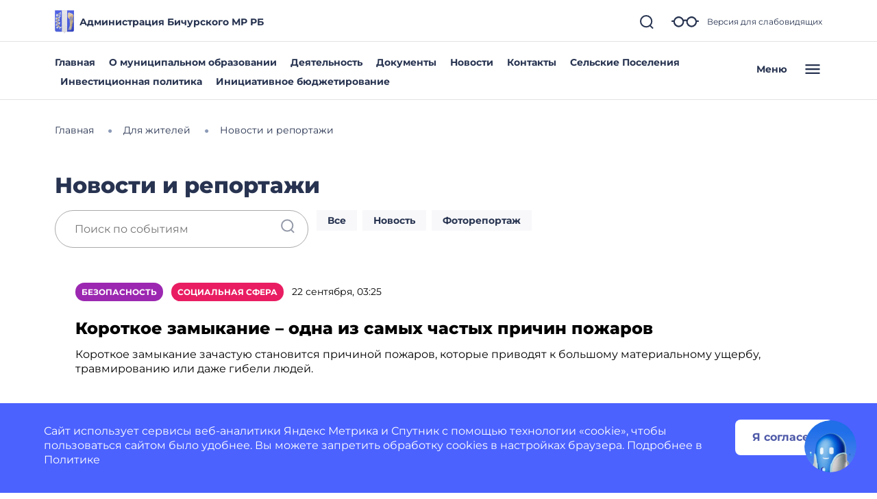

--- FILE ---
content_type: text/html; charset=utf-8
request_url: https://bichurskij-r81.gosweb.gosuslugi.ru/dlya-zhiteley/novosti-i-reportazhi/?cur_cc=49&category=29&curPos=130
body_size: 46843
content:
<!DOCTYPE html>
<html lang="ru" class="">
<head>
    <meta charset="UTF-8">
    <meta name="viewport" content="width=device-width, initial-scale=1.0, user-scalable=0">
            <meta name="sputnik-verification" content="Mz43IsPn4BH3ZRi4" />
        

    <title>Новости и репортажи</title>
        <link href="https://static.gosweb.gosuslugi.ru/omsu/assets/main.css?id=29bde4e454eb85c38a90de628435ee24" rel="stylesheet" crossorigin="anonymous">
            <link href="/netcat_template/template/gw_omsu/css/default.css" rel="stylesheet" type="text/css">
        <link href="/netcat_template/template/gw_omsu/css/mixin_defaults.css" rel="stylesheet" type="text/css">
                <link href="/netcat/modules/gw_visually_impaired_version/assets/css/style.css" rel="stylesheet" type="text/css">
        <script>
function nc_event_dispatch(b,c){var a,d=document;"function"!==typeof CustomEvent?(a=d.createEvent("CustomEvent"),a.initCustomEvent(b,!1,!1,c)):a=new CustomEvent(b,{detail:c});d.dispatchEvent(a)};
</script>
<script>
(function(l,k,m,t,u,z,G){function A(a){nc_event_dispatch("ncPartialUpdate",{newTemplateContent:a})}function B(a){var c=[],b=k.createNodeIterator(k.body,NodeFilter.SHOW_COMMENT,null,!1),d,f;for(a&&(a=H(a));d=b.nextNode();)if(f=d.nodeValue.match(I))try{var e=d[v]||(d[v]=z(f[2]));var g=e.data;var p=e.src;if(a){var n=J(a,p,g);if(!n)continue;if(!0!==n)for(var h in n)g[h]=n[h]}var C=p+w(g||{});var l=e.template;var m={start:d,seq:f[1],param:e,query:C,key:x+(l?l+"#":"")+C};y(m);c.push(m)}catch(K){q&&q.log("Partial error:",
K.message,d)}return c}function H(a){u(a)||(a=[[a]]);h(a,function(c,b){u(c)||(a[b]=c=[c]);c[0]=(""+c[0]).split(/[\s,]+/)});return a}function y(a){for(var c=[],b=a.start;b=b.nextSibling;){if(8==b.nodeType&&-1!=b.nodeValue.indexOf("/nc_partial "+a.seq))return c;c.push(b)}throw Error();}function D(a,c){var b=a.start.parentNode;h(y(a),function(a){b.removeChild(a)});var d=b.insertBefore(k.createElement("DIV"),a.start.nextSibling);d.insertAdjacentHTML("afterend",c);b.removeChild(d);E(y(a));a.param.store&&
m.setItem(a.key,c)}function J(a,c,b){var d=!1,f=!Object.keys(b).length;h(a,function(a){var g=a[1],e;if((e=-1!=a[0].indexOf(c))&&!(e=g===G||null===g&&f)&&(e=g))a:{e=b||{};for(var n in g)if(e[n]!=g[n]){e=!1;break a}e=!0}if(e)return d=a[2]||!0,!1});return d}function F(a,c,b){if(a.length){var d,f={partial:[],referer:location.toString(),json:1};h(a,function(a){d=a.param.template||d;a=a.query;var b=f.partial;-1==b.indexOf(a)&&b.push(a)});d&&(f.template=d);var e=new XMLHttpRequest;e.open("POST",(l.NETCAT_PATH||
"/netcat/")+"partial.php"+(l[v]||""));e.onreadystatechange=function(){if(4==e.readyState)if(200==e.status)try{var d=z(e.responseText);L(a,d);d.$&&M(d.$);A(d);c(d)}catch(p){q&&q.log(p),b(e)}else b(e)};e.setRequestHeader("Content-Type","application/x-www-form-urlencoded");e.send(w(f).slice(1))}}function L(a,c){h(a,function(a){a.query in c&&D(a,c[a.query])})}function M(a){var c=k.createElement("DIV");c.innerHTML=a;var b=k.createElement("DIV");h(c.childNodes,function(a){var c=a.tagName,d=N[c],g;d&&((g=
a.getAttribute(d))&&k.querySelector(c+"["+d+'="'+g+'"]')||b.appendChild(a))});b.childNodes.length&&(b.style.display="none",k.body.appendChild(b),E(b.childNodes))}function w(a,c){var b=[];for(f in a){var d=a[f];var f=t(f);c&&(f=c+"["+f+"]");u(d)?h(d,function(a){b.push(f+"[]="+t(a))}):"object"==typeof d?b=b.concat(w(d,f)):b.push(f+"="+t(d))}c||(b=b.length?"?"+b.join("&"):"");return b}function E(a){function c(a){h(a,function(a){"SCRIPT"==a.tagName?a.src?f.push(a.src):e.push(a.text):a.childNodes.length&&
c(a.childNodes)})}function b(a,b){var c=k.head,e=k.createElement("SCRIPT");a?(e.onload=e.onerror=d,e.src=a):e.appendChild(k.createTextNode(b));c.appendChild(e);c.removeChild(e)}function d(){++g>=f.length&&b(!1,e.join("\n"))}var f=[],e=[],g=-1;c(a);h(f,b);d()}function r(){}function h(a,c){for(var b=0;b<a.length&&!1!==c(a[b],b);b++);}l.nc_partial_load=function(a,c,b){F(B(a),c||r,b||r)};l.nc_partial_clear_cache=function(){for(var a in m)m.hasOwnProperty(a)&&!a.indexOf(x)&&m.removeItem(a)};k.addEventListener("DOMContentLoaded",
function(){var a=[],c={},b;h(B(),function(d){var f=d.param,e;if(f.defer){var g=!0;f.store&&null!==(e=m.getItem(d.key))&&(D(d,e),c[d.query]=e,b=!0,g=!1)}(g||f.reload)&&a.push(d)});b&&A(c);F(a,r,r)});var I=/nc_partial (\S+) ({.+})/,x="nc_partial_",v=x+"data",q=l.console,N={SCRIPT:"src",LINK:"href"}})(window,document,sessionStorage,encodeURIComponent,Array.isArray,JSON.parse);
</script>
<script>
(function(){var g={},m=new ResizeObserver(function(b){for(var c=b.length,a=0;a<c;a++){for(var d=b[a],f=d.target,e=["",""],k=f.ncB,g=k.length,d=(d=d.borderBoxSize)?d[0].inlineSize:f.offsetWidth,h=0;h<g;h++)e[k[h]>d?1:0]+=k[h]+" ";f.setAttribute("data-nc-b1",e[0]);f.setAttribute("data-nc-b2",e[1])}}),n={box:"border-box"},l=function(b){var c=b.getAttribute("data-nc-b")||"",a;for(a in g)b.matches(a)&&(c+=" "+g[a]);if(c=c.trim())b.ncB=c.split(" ").map(Number),m.observe(b,n);c=b.childElementCount;for(a=
0;a<c;a++)l(b.children[a])};(new MutationObserver(function(b){for(var c=b.length,a=0;a<c;a++)for(var d=b[a].addedNodes,f=d.length,e=0;e<f;e++)d[e]instanceof Element&&l(d[e])})).observe(document.documentElement,{childList:!0,subtree:!0});nc_eq=function(b){return Object.assign(g,b)}})();
</script>

<script src="/netcat_template/asset/jquery/3.6.0/jquery.min.js" defer></script>
<script src="/netcat_template/asset/select2/4.0.13/js/select2.min.js" defer></script>
<script src="/netcat_template/asset/popper/1.14.3/popper.min.js" defer></script>
<script src="/netcat_template/asset/bootstrap_core/4.1.1/index.js" defer></script>
<script src="/netcat_template/asset/bootstrap_util/4.1.1/util.js" defer></script>
<script src="/netcat_template/asset/bootstrap_transitions/4.1.1/collapse.js" defer></script>
<script src="/netcat_template/asset/bootstrap_modal/4.1.1/modal.js" defer></script>
<script src="/netcat_template/asset/fotorama/4.6.4/fotorama.js" defer></script>
<script src="/netcat_template/asset/swiper/5.3.8/swiper.min.js" defer></script>
<script src="/netcat_template/asset/lightbox/2.9.0/js/lightbox.min.js" defer></script>
<link rel="stylesheet" href="/netcat_template/asset/font_montserrat/0.2022.07.07/font-montserrat.css" />
<link rel="stylesheet" href="/netcat_template/asset/font_roboto/0.2022.07.07/font-roboto.css" />
<link rel="stylesheet" href="/netcat_template/asset/font_lato/0.2018.03.12/font-lato.css" />
<link rel="stylesheet" href="/netcat_template/asset/select2/4.0.13/css/select2.min.css" />
<link rel="stylesheet" href="/netcat_template/asset/select_gosweb/4.0.13/css/select_gosweb.min.css" />
<link rel="stylesheet" href="/netcat_template/asset/bootstrap_utilities_display/4.1.1/display.css" />
<link rel="stylesheet" href="/netcat_template/asset/bootstrap_utilities_flex/4.1.1/flex.css" />
<link rel="stylesheet" href="/netcat_template/asset/bootstrap_grid/4.1.1/grid.css" />
<link rel="stylesheet" href="/netcat_template/asset/bootstrap_transitions/4.1.1/transitions.css" />
<link rel="stylesheet" href="/netcat_template/asset/bootstrap_utilities_spacing/4.1.1/spacing.css" />
<link rel="stylesheet" href="/netcat_template/asset/bootstrap_modal/4.1.1/modal.css" />
<link rel="stylesheet" href="/netcat_template/asset/fotorama/4.6.4/fotorama.css" />
<link rel="stylesheet" href="/netcat_template/asset/swiper/5.3.8/swiper.min.css" />
<link rel="stylesheet" href="/netcat_template/asset/lightbox/2.9.0/css/lightbox.min.css" />
<script>var NETCAT_PATH = '/netcat/';</script>
<link rel="stylesheet" href="/netcat_template/css/1/components.css?1764151637" />
<script>
nc_eq({".tpl-component-gw-filter.tpl-template-filter-event":"454 769 320",".tpl-component-gw-news-omsu":"500 760 586 719 499 549 449"});
</script>
<link rel="stylesheet" href="/netcat_template/css/1/mixins.css?1769994527" />

</head>
<body class="tpl-body-site-1">
    <script>var counterNumberVal = "90021440";</script>
            <script>var metricOrgType = "omsu", metricRegion = "r81";</script>
        <script src="https://api-metric.gosweb.gosuslugi.ru/scripts/ym-script.js"></script>
<script>
    window.addEventListener('DOMContentLoaded', function() {
        let classMapping = {
            "gw-blind-support-font-size_base": "tpl-alt-accessibility-font-size-1",
            "gw-blind-support-font-size_normal": "tpl-alt-accessibility-font-size-2",
            "gw-blind-support-font-size_large": "tpl-alt-accessibility-font-size-3",
            "gw-blind-support-theme_base": "tpl-alt-accessibility-color-scheme-1",
            "gw-blind-support-theme_inverse": "tpl-alt-accessibility-color-scheme-2",
            "gw-blind-support-theme_blue": "tpl-alt-accessibility-color-scheme-3",
            "gw-blind-support-letter-spacing_base": "tpl-alt-accessibility-letter-spacing-1",
            "gw-blind-support-letter-spacing_normal": "tpl-alt-accessibility-letter-spacing-2",
            "gw-blind-support-letter-spacing_large": "tpl-alt-accessibility-letter-spacing-3",
            "gw-blind-support-line-height_base": "tpl-alt-accessibility-line-spacing-1",
            "gw-blind-support-line-height_normal": "tpl-alt-accessibility-line-spacing-2",
            "gw-blind-support-line-height_large": "tpl-alt-accessibility-line-spacing-3",
        };

        window.addEventListener('accessibility:set-state', function(e) {
            let html = document.getElementsByTagName('html')[0],
                classRegexp = new RegExp('tpl\-alt\-accessibility\-');
            if (typeof html !== 'undefined') {
                let classList = html.className.split(' ');
                classList.forEach(function (className) {
                    if (classRegexp.test(className)) {
                        html.classList.remove(className);
                    }
                });

                classList.forEach(function (className) {
                    if (typeof classMapping[className] !== 'undefined') {
                        html.classList.add(classMapping[className]);
                    }
                });
            }
        }, false);
    
        window.dispatchEvent(new CustomEvent('accessibility:set-state', {"detail": []}));
    });
</script>
<header class="gw-header gw-position_sticky">
        <div class="gw-header__top gw-column-wrapper">
        <div class="gw-container">
            <div class="gw-header__info gw-header-info">
                                <div class="gw-header-info__logo">
                    <a href="/" class="gw-header__link">
                        <img src="/netcat_files/generated/catalogue/247/34x34/1/7fdce1a5b89d9cbd0471fc3aa38f2342.png?crop=0%3A0%3A0%3A0&hash=266ee9e13f6c6c40cfc2c502463c9205&resize_mode=0&wm_m=0" class="gw-icon-logo" alt="Администрация Бичурского МР РБ.">
                    </a>
                </div>
                <div class="gw-header-info__content">
                    <div class="gw-header__title">Администрация Бичурского МР РБ</div>
                    <div class="gw-header__subtitle"></div>
                </div>
                <div class="gw-header-info__controls">
                    <div class="gw-header-info__icons gw-header-icons">
                        <a class="gw-header-icons__link gw-header__link gw-js-main-search-link gw-js-search-link" href="#">
                            <svg class="gw-icon gw-icon_s">
                                <use xlink:href="/netcat_template/template/gw_omsu/img/icons.svg#gw-icon-search-sm"></use>
                            </svg>
                        </a>
                        <a href="#" class="gw-header-icons__link gw-header__link gw-header-icons__glass"
                           data-micromodal-trigger="blind-support">
                            <svg class="gw-icon gw-icon_l">
                                <use xlink:href="/netcat_template/template/gw_omsu/img/icons.svg#gw-glass"></use>
                            </svg>
                            <span class="gw-header__link-description">Версия для слабовидящих</span>
                        </a>
                        <a href="#"
                           class="gw-header-icons__link gw-header__link gw-header-icons__menu-burger gw-header__link_burger gw-js-mobile-menu-link">
                            <svg class="gw-icon gw-icon_m">
                                <use xlink:href="/netcat_template/template/gw_omsu/img/icons.svg#gw-burger" class="gw-header__icon-burger"></use>
                                <use xlink:href="/netcat_template/template/gw_omsu/img/icons.svg#gw-close" class="gw-header__icon-close"></use>
                            </svg>
                        </a>
                    </div>
                </div>
            </div>
            <div class="gw-header__search-block gw-header-search-block" data-gw-main-search="">
                <form class="gw-header-search-block__form" role="search" method="get" action="/search/">
                    <input type="text" class="gw-header-search-block__input" name="search_query">
                    <button type="submit" class="gw-header-search-block__button gw-header-search-block__button_submit">
                        <svg class="gw-icon gw-icon_s gw-header-search-block__button-icon">
                            <use xlink:href="/netcat_template/template/gw_omsu/img/icons.svg#gw-search"></use>
                        </svg>
                    </button>
                </form>
                <a class="gw-header__link gw-header-link__close gw-header__link_search-direct gw-js-search-link">
                    <svg class="gw-icon gw-icon_s">
                        <use xlink:href="/netcat_template/template/gw_omsu/img/icons.svg#gw-icon-search-sm" class="gw-header__icon-search"></use>
                        <use xlink:href="/netcat_template/template/gw_omsu/img/icons.svg#gw-icon-close-search"
                             class="gw-header__icon-close gw-icon_sm"></use>
                    </svg>
                </a>
            </div>
        </div>
    </div>
    <div class="gw-header__bottom gw-header-bottom gw-column-wrapper">
        <div class="gw-container">
            <div class="gw-header-bottom__wrapper">
                <div class="gw-top-nav">
                                            <div class="gw-top-nav__item">
                            <a class="gw-header__link gw-top-nav__item-link "
                               href="/">Главная</a>
                        </div>
                                            <div class="gw-top-nav__item">
                            <a class="gw-header__link gw-top-nav__item-link "
                               href="/o-munitsipalnom-obrazovanii/">О муниципальном образовании</a>
                        </div>
                                            <div class="gw-top-nav__item">
                            <a class="gw-header__link gw-top-nav__item-link "
                               href="/deyatelnost/">Деятельность</a>
                        </div>
                                            <div class="gw-top-nav__item">
                            <a class="gw-header__link gw-top-nav__item-link "
                               href="https://bichurskij-r81.gosweb.gosuslugi.ru/ofitsialno/dokumenty/">Документы</a>
                        </div>
                                            <div class="gw-top-nav__item">
                            <a class="gw-header__link gw-top-nav__item-link gw-top-nav__item-link_active"
                               href="/dlya-zhiteley/novosti-i-reportazhi/">Новости</a>
                        </div>
                                            <div class="gw-top-nav__item">
                            <a class="gw-header__link gw-top-nav__item-link "
                               href="/glavnoe/kontakty/">Контакты</a>
                        </div>
                                            <div class="gw-top-nav__item">
                            <a class="gw-header__link gw-top-nav__item-link "
                               href="/glavnoe/selskie-poseleniya/">Сельские Поселения</a>
                        </div>
                                            <div class="gw-top-nav__item">
                            <a class="gw-header__link gw-top-nav__item-link "
                               href="https://bichurskij-r81.gosweb.gosuslugi.ru/deyatelnost/investitsionnaya-politika-bichurskogo-rayona/">Инвестиционная политика</a>
                        </div>
                                            <div class="gw-top-nav__item">
                            <a class="gw-header__link gw-top-nav__item-link "
                               href="/glavnoe/initsiativnoe-byudzhetirovanie/">Инициативное бюджетирование</a>
                        </div>
                                    </div>
                <a href="#" class="gw-header__burger gw-header__link gw-header__link_burger gw-js-mobile-menu-link">
                    <span class="gw-header__burger-text">Меню</span>
                    <svg class="gw-icon gw-icon_m">
                        <use xlink:href="/netcat_template/template/gw_omsu/img/icons.svg#gw-burger" class="gw-header__icon-burger"></use>
                        <use xlink:href="/netcat_template/template/gw_omsu/img/icons.svg#gw-close" class="gw-header__icon-close"></use>
                    </svg>
                </a>
            </div>
        </div>
    </div>
    <div class="gw-header-info__nav-menu gw-header-complex-nav-menu" data-gw-mobile-menu="">
        <div class="gw-header-complex-nav-menu__blind-support">
            <a href="#" class="gw-header-icons__link gw-header__link" data-micromodal-trigger="blind-support">
                <svg class="gw-icon gw-icon_l">
                    <use xlink:href="/netcat_template/template/gw_omsu/img/icons.svg#gw-glass"></use>
                </svg>
                <span class="gw-header__link-description">Версия для слабовидящих</span>
            </a>
        </div>
        <div class="gw-column-wrapper gw-header-complex-nav-menu__content">
            <div class="gw-container gw-header-complex-nav-menu__container">
                <div class="gw-header-complex-nav-menu__nav-wrapper">
                    <ul class="gw-header-complex-nav-menu__menu-list gw-header-complex-nav gw-header-complex-nav_1st-level">
                                                    <li class="gw-header-complex-nav__item gw-js-complex-nav-item">
                                <a href="/dlya-zhiteley/" class="gw-header-complex-nav__link gw-header-complex-nav__link_1st-level gw-js-complex-nav-link-1st-level">
                                    <span class="gw-header-complex-nav__item-icon">
                                        <svg class="gw-icon gw-icon_s">
                                            <use xlink:href="/netcat_template/template/gw_omsu/img/icons.svg#gw-folder"></use>
                                        </svg>
                                    </span>
                                    <span class="gw-header-complex-nav__item-text">Для жителей</span>
                                                                            <span class="gw-header-complex-nav__item-symbol">
                                            <svg class="gw-icon gw-icon_s gw-icon_arrow">
                                                <use xlink:href="/netcat_template/template/gw_omsu/img/icons.svg#gw-arrow"></use>
                                            </svg>
                                        </span>
                                                                    </a>
                                                                    <div class="gw-header-complex-nav__right gw-js-complex-nav-subitems hidden">
                                        <div class="h3 gw-header-complex-nav__subitems-header">
                                            <a href="/dlya-zhiteley/" class="gw-header-complex-nav__link">
                                               Для жителей                                            </a>
                                        </div>
                                        <ul class="gw-header-complex-nav gw-header-complex-nav_2nd-level">
                                                                                            <li class="gw-header-complex-nav__item">
                                                    <a href="/dlya-zhiteley/prokuratura-informiruet/" class="gw-header-complex-nav__link">
                                                        Прокуратура информирует                                                    </a>
                                                                                                    </li>
                                                                                            <li class="gw-header-complex-nav__item">
                                                    <a href="/dlya-zhiteley/rosselhoznadzor/" class="gw-header-complex-nav__link">
                                                        РОССЕЛЬХОЗНАДЗОР                                                    </a>
                                                                                                    </li>
                                                                                            <li class="gw-header-complex-nav__item">
                                                    <a href="/dlya-zhiteley/to-rospotrebnadzora-v-muhorshibirskom-rayone-bichurskiy-rayon/" class="gw-header-complex-nav__link">
                                                        ТО Роспотребнадзора в Мухоршибирском районе (Бичурский район)                                                    </a>
                                                                                                    </li>
                                                                                            <li class="gw-header-complex-nav__item">
                                                    <a href="/dlya-zhiteley/novosti-i-reportazhi/" class="gw-header-complex-nav__link">
                                                        Новости и репортажи                                                    </a>
                                                                                                    </li>
                                                                                            <li class="gw-header-complex-nav__item">
                                                    <a href="/dlya-zhiteley/poleznye-materialy/" class="gw-header-complex-nav__link">
                                                        Полезные материалы                                                    </a>
                                                                                                            <ul class="gw-header-complex-nav gw-header-complex-nav_3rd-level">
                                                                                                                            <li class="gw-header-complex-nav__item">
                                                                    <a href="/dlya-zhiteley/poleznye-materialy/tarify-oplaty-uslug-zhkh/" class="gw-header-complex-nav__link">
                                                                        Тарифы оплаты услуг ЖКХ                                                                    </a>
                                                                </li>
                                                                                                                            <li class="gw-header-complex-nav__item">
                                                                    <a href="/dlya-zhiteley/poleznye-materialy/uznayte-kto-vash-uchastkovyy/" class="gw-header-complex-nav__link">
                                                                        Узнайте, кто ваш участковый                                                                    </a>
                                                                </li>
                                                                                                                    </ul>
                                                                                                    </li>
                                                                                            <li class="gw-header-complex-nav__item">
                                                    <a href="/dlya-zhiteley/uslugi-i-servisy/" class="gw-header-complex-nav__link">
                                                        Услуги и сервисы                                                    </a>
                                                                                                            <ul class="gw-header-complex-nav gw-header-complex-nav_3rd-level">
                                                                                                                            <li class="gw-header-complex-nav__item">
                                                                    <a href="/dlya-zhiteley/uslugi-i-servisy/mezhvedomstvennoe-vzaimodeystvie/" class="gw-header-complex-nav__link">
                                                                        Межведомственное взаимодействие                                                                    </a>
                                                                </li>
                                                                                                                            <li class="gw-header-complex-nav__item">
                                                                    <a href="/dlya-zhiteley/uslugi-i-servisy/normativno-pravovye-akty/" class="gw-header-complex-nav__link">
                                                                        Нормативно-правовые акты                                                                    </a>
                                                                </li>
                                                                                                                            <li class="gw-header-complex-nav__item">
                                                                    <a href="/dlya-zhiteley/uslugi-i-servisy/sredstva-massovoy-informatsii/" class="gw-header-complex-nav__link">
                                                                        Средства массовой информации                                                                    </a>
                                                                </li>
                                                                                                                            <li class="gw-header-complex-nav__item">
                                                                    <a href="/dlya-zhiteley/uslugi-i-servisy/lichnyy-priem-grazhdan/" class="gw-header-complex-nav__link">
                                                                        Личный прием граждан                                                                    </a>
                                                                </li>
                                                                                                                            <li class="gw-header-complex-nav__item">
                                                                    <a href="/dlya-zhiteley/uslugi-i-servisy/otpravit-obraschenie/" class="gw-header-complex-nav__link">
                                                                        Отправить обращение                                                                    </a>
                                                                </li>
                                                                                                                            <li class="gw-header-complex-nav__item">
                                                                    <a href="/dlya-zhiteley/uslugi-i-servisy/uslugi-okazyvaemye-v-elektronnom-vide/" class="gw-header-complex-nav__link">
                                                                        Услуги оказываемые в электронном виде                                                                    </a>
                                                                </li>
                                                                                                                            <li class="gw-header-complex-nav__item">
                                                                    <a href="/dlya-zhiteley/uslugi-i-servisy/populyarnye-uslugi/" class="gw-header-complex-nav__link">
                                                                        Популярные услуги                                                                    </a>
                                                                </li>
                                                                                                                            <li class="gw-header-complex-nav__item">
                                                                    <a href="/dlya-zhiteley/uslugi-i-servisy/selskie-poseleniya/" class="gw-header-complex-nav__link">
                                                                        Сельские Поселения                                                                    </a>
                                                                </li>
                                                                                                                            <li class="gw-header-complex-nav__item">
                                                                    <a href="/dlya-zhiteley/uslugi-i-servisy/administrativnye-reglamenty/" class="gw-header-complex-nav__link">
                                                                        Административные регламенты                                                                    </a>
                                                                </li>
                                                                                                                            <li class="gw-header-complex-nav__item">
                                                                    <a href="/dlya-zhiteley/uslugi-i-servisy/yuridicheskaya-pomosch/" class="gw-header-complex-nav__link">
                                                                        Юридическая помощь                                                                    </a>
                                                                </li>
                                                                                                                    </ul>
                                                                                                    </li>
                                                                                            <li class="gw-header-complex-nav__item">
                                                    <a href="/dlya-zhiteley/bezopastnost-zhinedeyatelnosti/" class="gw-header-complex-nav__link">
                                                        Безопасность жизнедеятельности                                                    </a>
                                                                                                    </li>
                                                                                            <li class="gw-header-complex-nav__item">
                                                    <a href="/dlya-zhiteley/vnevedomstvennaya-ohrana/" class="gw-header-complex-nav__link">
                                                        Вневедомственная охрана                                                    </a>
                                                                                                    </li>
                                                                                            <li class="gw-header-complex-nav__item">
                                                    <a href="/dlya-zhiteley/politsiya-informiruet/" class="gw-header-complex-nav__link">
                                                        Полиция информирует                                                    </a>
                                                                                                    </li>
                                                                                            <li class="gw-header-complex-nav__item">
                                                    <a href="/dlya-zhiteley/ohrana-truda/" class="gw-header-complex-nav__link">
                                                        Охрана труда                                                    </a>
                                                                                                    </li>
                                                                                            <li class="gw-header-complex-nav__item">
                                                    <a href="/dlya-zhiteley/pensionnyy-fond-rossii/" class="gw-header-complex-nav__link">
                                                        Пенсионный фонд России                                                    </a>
                                                                                                    </li>
                                                                                            <li class="gw-header-complex-nav__item">
                                                    <a href="/dlya-zhiteley/rosreestr-buryatii/" class="gw-header-complex-nav__link">
                                                        РОСРЕЕСТР БУРЯТИИ                                                    </a>
                                                                                                    </li>
                                                                                            <li class="gw-header-complex-nav__item">
                                                    <a href="/dlya-zhiteley/kadastr/" class="gw-header-complex-nav__link">
                                                        кадастр                                                    </a>
                                                                                                    </li>
                                                                                            <li class="gw-header-complex-nav__item">
                                                    <a href="/dlya-zhiteley/tsentr-zanyatosti-naseleniya/" class="gw-header-complex-nav__link">
                                                        Центр занятости населения                                                    </a>
                                                                                                    </li>
                                                                                            <li class="gw-header-complex-nav__item">
                                                    <a href="/dlya-zhiteley/fond-sotsialnogo-strahovaniya/" class="gw-header-complex-nav__link">
                                                        Фонд социального страхования                                                    </a>
                                                                                                    </li>
                                                                                            <li class="gw-header-complex-nav__item">
                                                    <a href="/dlya-zhiteley/kalendar-sobytiy/" class="gw-header-complex-nav__link">
                                                        Календарь событий                                                    </a>
                                                                                                    </li>
                                                                                            <li class="gw-header-complex-nav__item">
                                                    <a href="/dlya-zhiteley/predvaritelnoe-golosovanie/" class="gw-header-complex-nav__link">
                                                        Предварительное голосование                                                    </a>
                                                                                                    </li>
                                                                                            <li class="gw-header-complex-nav__item">
                                                    <a href="/dlya-zhiteley/yuridicheskaya-pomosch/" class="gw-header-complex-nav__link">
                                                        Юридическая помощь                                                    </a>
                                                                                                    </li>
                                                                                    </ul>
                                    </div>
                                                            </li>
                                                    <li class="gw-header-complex-nav__item gw-js-complex-nav-item">
                                <a href="/o-munitsipalnom-obrazovanii/" class="gw-header-complex-nav__link gw-header-complex-nav__link_1st-level gw-js-complex-nav-link-1st-level">
                                    <span class="gw-header-complex-nav__item-icon">
                                        <svg class="gw-icon gw-icon_s">
                                            <use xlink:href="/netcat_template/template/gw_omsu/img/icons.svg#gw-folder"></use>
                                        </svg>
                                    </span>
                                    <span class="gw-header-complex-nav__item-text">О муниципальном образовании</span>
                                                                            <span class="gw-header-complex-nav__item-symbol">
                                            <svg class="gw-icon gw-icon_s gw-icon_arrow">
                                                <use xlink:href="/netcat_template/template/gw_omsu/img/icons.svg#gw-arrow"></use>
                                            </svg>
                                        </span>
                                                                    </a>
                                                                    <div class="gw-header-complex-nav__right gw-js-complex-nav-subitems hidden">
                                        <div class="h3 gw-header-complex-nav__subitems-header">
                                            <a href="/o-munitsipalnom-obrazovanii/" class="gw-header-complex-nav__link">
                                               О муниципальном образовании                                            </a>
                                        </div>
                                        <ul class="gw-header-complex-nav gw-header-complex-nav_2nd-level">
                                                                                            <li class="gw-header-complex-nav__item">
                                                    <a href="/o-munitsipalnom-obrazovanii/simvolika/" class="gw-header-complex-nav__link">
                                                        Символика                                                    </a>
                                                                                                    </li>
                                                                                            <li class="gw-header-complex-nav__item">
                                                    <a href="/o-munitsipalnom-obrazovanii/pochetnye-grazhdane/" class="gw-header-complex-nav__link">
                                                        Почетные граждане                                                    </a>
                                                                                                    </li>
                                                                                            <li class="gw-header-complex-nav__item">
                                                    <a href="/o-munitsipalnom-obrazovanii/istoriya/" class="gw-header-complex-nav__link">
                                                        История                                                    </a>
                                                                                                    </li>
                                                                                            <li class="gw-header-complex-nav__item">
                                                    <a href="/o-munitsipalnom-obrazovanii/dostoprimechatelnosti/" class="gw-header-complex-nav__link">
                                                        Достопримечательности                                                    </a>
                                                                                                    </li>
                                                                                            <li class="gw-header-complex-nav__item">
                                                    <a href="/o-munitsipalnom-obrazovanii/geograficheskaya-spravka/" class="gw-header-complex-nav__link">
                                                        Географическая справка                                                    </a>
                                                                                                    </li>
                                                                                            <li class="gw-header-complex-nav__item">
                                                    <a href="/o-munitsipalnom-obrazovanii/istoricheskaya-spravka/" class="gw-header-complex-nav__link">
                                                        Историческая справка                                                    </a>
                                                                                                    </li>
                                                                                    </ul>
                                    </div>
                                                            </li>
                                                    <li class="gw-header-complex-nav__item gw-js-complex-nav-item">
                                <a href="/deyatelnost/" class="gw-header-complex-nav__link gw-header-complex-nav__link_1st-level gw-js-complex-nav-link-1st-level">
                                    <span class="gw-header-complex-nav__item-icon">
                                        <svg class="gw-icon gw-icon_s">
                                            <use xlink:href="/netcat_template/template/gw_omsu/img/icons.svg#gw-folder"></use>
                                        </svg>
                                    </span>
                                    <span class="gw-header-complex-nav__item-text">Деятельность</span>
                                                                            <span class="gw-header-complex-nav__item-symbol">
                                            <svg class="gw-icon gw-icon_s gw-icon_arrow">
                                                <use xlink:href="/netcat_template/template/gw_omsu/img/icons.svg#gw-arrow"></use>
                                            </svg>
                                        </span>
                                                                    </a>
                                                                    <div class="gw-header-complex-nav__right gw-js-complex-nav-subitems hidden">
                                        <div class="h3 gw-header-complex-nav__subitems-header">
                                            <a href="/deyatelnost/" class="gw-header-complex-nav__link">
                                               Деятельность                                            </a>
                                        </div>
                                        <ul class="gw-header-complex-nav gw-header-complex-nav_2nd-level">
                                                                                            <li class="gw-header-complex-nav__item">
                                                    <a href="/deyatelnost/otchety-i-doklady-o-deyatelnosti/" class="gw-header-complex-nav__link">
                                                        Отчеты и доклады о деятельности Главы Бичурского МР РБ                                                    </a>
                                                                                                    </li>
                                                                                            <li class="gw-header-complex-nav__item">
                                                    <a href="/deyatelnost/svedeniya-o-munitsipalnom-imuschestve-amo-bichurskiy-rayon/" class="gw-header-complex-nav__link">
                                                        Сведения о Муниципальном имуществе Администрации Бичурского МР                                                    </a>
                                                                                                    </li>
                                                                                            <li class="gw-header-complex-nav__item">
                                                    <a href="/deyatelnost/mku-sovet-deputatov-mo-bichurskiy-rayon/" class="gw-header-complex-nav__link">
                                                        Совет депутатов Бичурского МР РБ                                                    </a>
                                                                                                            <ul class="gw-header-complex-nav gw-header-complex-nav_3rd-level">
                                                                                                                            <li class="gw-header-complex-nav__item">
                                                                    <a href="/deyatelnost/mku-sovet-deputatov-mo-bichurskiy-rayon/informatsiya/" class="gw-header-complex-nav__link">
                                                                        Информация                                                                    </a>
                                                                </li>
                                                                                                                            <li class="gw-header-complex-nav__item">
                                                                    <a href="/deyatelnost/mku-sovet-deputatov-mo-bichurskiy-rayon/deputaty-soveta-deputatov-mo-bichurskiy-rayon/" class="gw-header-complex-nav__link">
                                                                        Депутаты Совета депутатов МО "Бичурский район" VI созыва                                                                    </a>
                                                                </li>
                                                                                                                            <li class="gw-header-complex-nav__item">
                                                                    <a href="/deyatelnost/mku-sovet-deputatov-mo-bichurskiy-rayon/dokumenty-soveta-deputatov-bichurskogo-mr-rb/" class="gw-header-complex-nav__link">
                                                                        Документы Совета депутатов Бичурского МР РБ                                                                    </a>
                                                                </li>
                                                                                                                            <li class="gw-header-complex-nav__item">
                                                                    <a href="/deyatelnost/mku-sovet-deputatov-mo-bichurskiy-rayon/plany-raboty/" class="gw-header-complex-nav__link">
                                                                        Планы работы                                                                    </a>
                                                                </li>
                                                                                                                            <li class="gw-header-complex-nav__item">
                                                                    <a href="/deyatelnost/mku-sovet-deputatov-mo-bichurskiy-rayon/ocherednye-sessii/" class="gw-header-complex-nav__link">
                                                                        Очередные сессии                                                                    </a>
                                                                </li>
                                                                                                                            <li class="gw-header-complex-nav__item">
                                                                    <a href="/deyatelnost/mku-sovet-deputatov-mo-bichurskiy-rayon/otchet-o-deyatelnosti/" class="gw-header-complex-nav__link">
                                                                        Отчет о деятельности                                                                    </a>
                                                                </li>
                                                                                                                            <li class="gw-header-complex-nav__item">
                                                                    <a href="/deyatelnost/mku-sovet-deputatov-mo-bichurskiy-rayon/postanovleniya/" class="gw-header-complex-nav__link">
                                                                        Постановления                                                                    </a>
                                                                </li>
                                                                                                                            <li class="gw-header-complex-nav__item">
                                                                    <a href="/deyatelnost/mku-sovet-deputatov-mo-bichurskiy-rayon/rasporyazheniya/" class="gw-header-complex-nav__link">
                                                                        Распоряжения                                                                    </a>
                                                                </li>
                                                                                                                            <li class="gw-header-complex-nav__item">
                                                                    <a href="/deyatelnost/mku-sovet-deputatov-mo-bichurskiy-rayon/resheniya-sessiy/" class="gw-header-complex-nav__link">
                                                                        Решения сессий                                                                    </a>
                                                                </li>
                                                                                                                            <li class="gw-header-complex-nav__item">
                                                                    <a href="/deyatelnost/mku-sovet-deputatov-mo-bichurskiy-rayon/deputaty-soveta-deputatov-mo-bichurskiy-rayon-vii-sozyva/" class="gw-header-complex-nav__link">
                                                                        Депутаты Совета депутатов МО "Бичурский район" VII созыва                                                                    </a>
                                                                </li>
                                                                                                                            <li class="gw-header-complex-nav__item">
                                                                    <a href="/deyatelnost/mku-sovet-deputatov-mo-bichurskiy-rayon/konkurs-po-otboru-kandidatov-na-dolzhnost-glavy-rayona/" class="gw-header-complex-nav__link">
                                                                        Конкурс по отбору кандидатов на должность Главы района                                                                    </a>
                                                                </li>
                                                                                                                            <li class="gw-header-complex-nav__item">
                                                                    <a href="/deyatelnost/mku-sovet-deputatov-mo-bichurskiy-rayon/plan-raboty/" class="gw-header-complex-nav__link">
                                                                        План работы                                                                    </a>
                                                                </li>
                                                                                                                            <li class="gw-header-complex-nav__item">
                                                                    <a href="/deyatelnost/mku-sovet-deputatov-mo-bichurskiy-rayon/postoyanno-deystvuyuschie-komissii/" class="gw-header-complex-nav__link">
                                                                        Постоянно действующие комиссии Совета депутатов Бичурского МР РБ                                                                    </a>
                                                                </li>
                                                                                                                    </ul>
                                                                                                    </li>
                                                                                            <li class="gw-header-complex-nav__item">
                                                    <a href="/deyatelnost/napravleniya-deyatelnosti/" class="gw-header-complex-nav__link">
                                                        Направления деятельности                                                    </a>
                                                                                                            <ul class="gw-header-complex-nav gw-header-complex-nav_3rd-level">
                                                                                                                            <li class="gw-header-complex-nav__item">
                                                                    <a href="/deyatelnost/napravleniya-deyatelnosti/zhkh/" class="gw-header-complex-nav__link">
                                                                        ЖКХ                                                                    </a>
                                                                </li>
                                                                                                                            <li class="gw-header-complex-nav__item">
                                                                    <a href="/deyatelnost/napravleniya-deyatelnosti/bezopasnost/" class="gw-header-complex-nav__link">
                                                                        Безопасность                                                                    </a>
                                                                </li>
                                                                                                                            <li class="gw-header-complex-nav__item">
                                                                    <a href="/deyatelnost/napravleniya-deyatelnosti/sotsialnaya-sfera/" class="gw-header-complex-nav__link">
                                                                        Социальная сфера                                                                    </a>
                                                                </li>
                                                                                                                            <li class="gw-header-complex-nav__item">
                                                                    <a href="/deyatelnost/napravleniya-deyatelnosti/zdravoohranenie/" class="gw-header-complex-nav__link">
                                                                        Здравоохранение                                                                    </a>
                                                                </li>
                                                                                                                            <li class="gw-header-complex-nav__item">
                                                                    <a href="/deyatelnost/napravleniya-deyatelnosti/obrazovanie/" class="gw-header-complex-nav__link">
                                                                        Образование                                                                    </a>
                                                                </li>
                                                                                                                            <li class="gw-header-complex-nav__item">
                                                                    <a href="/deyatelnost/napravleniya-deyatelnosti/kultura/" class="gw-header-complex-nav__link">
                                                                        Культура                                                                    </a>
                                                                </li>
                                                                                                                            <li class="gw-header-complex-nav__item">
                                                                    <a href="/deyatelnost/napravleniya-deyatelnosti/turizm/" class="gw-header-complex-nav__link">
                                                                        Туризм                                                                    </a>
                                                                </li>
                                                                                                                            <li class="gw-header-complex-nav__item">
                                                                    <a href="/deyatelnost/napravleniya-deyatelnosti/dorogi-obschestvennyy-transport/" class="gw-header-complex-nav__link">
                                                                        Дороги, общественный транспорт                                                                    </a>
                                                                </li>
                                                                                                                            <li class="gw-header-complex-nav__item">
                                                                    <a href="/deyatelnost/napravleniya-deyatelnosti/protivodeystvie-korruptsii/" class="gw-header-complex-nav__link">
                                                                        Противодействие коррупции                                                                    </a>
                                                                </li>
                                                                                                                    </ul>
                                                                                                    </li>
                                                                                            <li class="gw-header-complex-nav__item">
                                                    <a href="/deyatelnost/mery-podderzhki/" class="gw-header-complex-nav__link">
                                                        Меры поддержки                                                    </a>
                                                                                                            <ul class="gw-header-complex-nav gw-header-complex-nav_3rd-level">
                                                                                                                            <li class="gw-header-complex-nav__item">
                                                                    <a href="/deyatelnost/mery-podderzhki/pervaya-mera-podderzhki/" class="gw-header-complex-nav__link">
                                                                        Об утверждении Порядка предоставления финансовой поддержки субъектам малого и среднего предпринимательства, осуществляющим деятельность на территории Бичурского муниципального района РБ из средств бюджета Бичурского МР РБ                                                                    </a>
                                                                </li>
                                                                                                                            <li class="gw-header-complex-nav__item">
                                                                    <a href="/deyatelnost/mery-podderzhki/podderzhka-malogo-i-srednego-predprinimatelstva/" class="gw-header-complex-nav__link">
                                                                        Поддержка малого и среднего предпринимательства                                                                    </a>
                                                                </li>
                                                                                                                            <li class="gw-header-complex-nav__item">
                                                                    <a href="/deyatelnost/mery-podderzhki/imuschestvennaya-podderzhka-malogo-i-srednego-biznesa/" class="gw-header-complex-nav__link">
                                                                        Имущественная поддержка малого и среднего бизнеса                                                                    </a>
                                                                </li>
                                                                                                                            <li class="gw-header-complex-nav__item">
                                                                    <a href="/deyatelnost/mery-podderzhki/minpromtorg/" class="gw-header-complex-nav__link">
                                                                        МинПромТорг                                                                    </a>
                                                                </li>
                                                                                                                    </ul>
                                                                                                    </li>
                                                                                            <li class="gw-header-complex-nav__item">
                                                    <a href="/deyatelnost/mobilnaya-gruppa/" class="gw-header-complex-nav__link">
                                                        Мобильная группа                                                    </a>
                                                                                                    </li>
                                                                                            <li class="gw-header-complex-nav__item">
                                                    <a href="/deyatelnost/normotvorcheskaya-deyatelnost/" class="gw-header-complex-nav__link">
                                                        Нормотворческая деятельность                                                    </a>
                                                                                                            <ul class="gw-header-complex-nav gw-header-complex-nav_3rd-level">
                                                                                                                            <li class="gw-header-complex-nav__item">
                                                                    <a href="/deyatelnost/normotvorcheskaya-deyatelnost/postanovleniya/" class="gw-header-complex-nav__link">
                                                                        Постановления                                                                    </a>
                                                                </li>
                                                                                                                            <li class="gw-header-complex-nav__item">
                                                                    <a href="/deyatelnost/normotvorcheskaya-deyatelnost/normativno-pravovye-akty/" class="gw-header-complex-nav__link">
                                                                        Нормативно-Правовые Акты                                                                    </a>
                                                                </li>
                                                                                                                            <li class="gw-header-complex-nav__item">
                                                                    <a href="/deyatelnost/normotvorcheskaya-deyatelnost/poryadok-obzhalovaniya-npa/" class="gw-header-complex-nav__link">
                                                                        Порядок обжалования НПА                                                                    </a>
                                                                </li>
                                                                                                                            <li class="gw-header-complex-nav__item">
                                                                    <a href="/deyatelnost/normotvorcheskaya-deyatelnost/proekty-npa/" class="gw-header-complex-nav__link">
                                                                        Проекты НПА                                                                    </a>
                                                                </li>
                                                                                                                            <li class="gw-header-complex-nav__item">
                                                                    <a href="/deyatelnost/normotvorcheskaya-deyatelnost/proekty-npa-podlezhaschie-otsenke/" class="gw-header-complex-nav__link">
                                                                        Проекты НПА, подлежащие оценке                                                                    </a>
                                                                </li>
                                                                                                                            <li class="gw-header-complex-nav__item">
                                                                    <a href="/deyatelnost/normotvorcheskaya-deyatelnost/rasporyazheniya/" class="gw-header-complex-nav__link">
                                                                        Распоряжения                                                                    </a>
                                                                </li>
                                                                                                                    </ul>
                                                                                                    </li>
                                                                                            <li class="gw-header-complex-nav__item">
                                                    <a href="/deyatelnost/komissiya-po-delam-nesovershennoletnih/" class="gw-header-complex-nav__link">
                                                        Комиссия по Делам несовершеннолетних                                                    </a>
                                                                                                            <ul class="gw-header-complex-nav gw-header-complex-nav_3rd-level">
                                                                                                                            <li class="gw-header-complex-nav__item">
                                                                    <a href="/deyatelnost/komissiya-po-delam-nesovershennoletnih/dlya-roditeley/" class="gw-header-complex-nav__link">
                                                                        Для родителей                                                                    </a>
                                                                </li>
                                                                                                                            <li class="gw-header-complex-nav__item">
                                                                    <a href="/deyatelnost/komissiya-po-delam-nesovershennoletnih/pravovye-dokumenty/" class="gw-header-complex-nav__link">
                                                                        Правовые документы                                                                    </a>
                                                                </li>
                                                                                                                            <li class="gw-header-complex-nav__item">
                                                                    <a href="/deyatelnost/komissiya-po-delam-nesovershennoletnih/reydy/" class="gw-header-complex-nav__link">
                                                                        Рейды                                                                    </a>
                                                                </li>
                                                                                                                    </ul>
                                                                                                    </li>
                                                                                            <li class="gw-header-complex-nav__item">
                                                    <a href="/deyatelnost/antiterror/" class="gw-header-complex-nav__link">
                                                        Антитеррор                                                    </a>
                                                                                                            <ul class="gw-header-complex-nav gw-header-complex-nav_3rd-level">
                                                                                                                            <li class="gw-header-complex-nav__item">
                                                                    <a href="/deyatelnost/antiterror/foto-i-video-materialy/" class="gw-header-complex-nav__link">
                                                                        Фото и Видео материалы                                                                    </a>
                                                                </li>
                                                                                                                            <li class="gw-header-complex-nav__item">
                                                                    <a href="/deyatelnost/antiterror/metodicheskie-rekomenedatsii/" class="gw-header-complex-nav__link">
                                                                        Методические рекоменедации                                                                    </a>
                                                                </li>
                                                                                                                            <li class="gw-header-complex-nav__item">
                                                                    <a href="/deyatelnost/antiterror/videoroliki/" class="gw-header-complex-nav__link">
                                                                        Видеоролики                                                                    </a>
                                                                </li>
                                                                                                                            <li class="gw-header-complex-nav__item">
                                                                    <a href="/deyatelnost/antiterror/pamyatki/" class="gw-header-complex-nav__link">
                                                                        Памятки                                                                    </a>
                                                                </li>
                                                                                                                    </ul>
                                                                                                    </li>
                                                                                            <li class="gw-header-complex-nav__item">
                                                    <a href="/deyatelnost/obschestvennye-slushaniya/" class="gw-header-complex-nav__link">
                                                        Общественные слушания                                                    </a>
                                                                                                    </li>
                                                                                            <li class="gw-header-complex-nav__item">
                                                    <a href="/deyatelnost/osuschestvlenie-zakupok/" class="gw-header-complex-nav__link">
                                                        Осуществление закупок                                                    </a>
                                                                                                            <ul class="gw-header-complex-nav gw-header-complex-nav_3rd-level">
                                                                                                                            <li class="gw-header-complex-nav__item">
                                                                    <a href="/deyatelnost/osuschestvlenie-zakupok/auktsiony/" class="gw-header-complex-nav__link">
                                                                        Аукционы                                                                    </a>
                                                                </li>
                                                                                                                            <li class="gw-header-complex-nav__item">
                                                                    <a href="/deyatelnost/osuschestvlenie-zakupok/zapros-kotirovok/" class="gw-header-complex-nav__link">
                                                                        Запрос котировок                                                                    </a>
                                                                </li>
                                                                                                                            <li class="gw-header-complex-nav__item">
                                                                    <a href="/deyatelnost/osuschestvlenie-zakupok/konkurs-organizatsiy-po-voprosam-pohoronnogo-dela/" class="gw-header-complex-nav__link">
                                                                        Конкурс организаций по вопросам похоронного дела                                                                    </a>
                                                                </li>
                                                                                                                            <li class="gw-header-complex-nav__item">
                                                                    <a href="/deyatelnost/osuschestvlenie-zakupok/konkursy-na-pravo-transportnogo-obsluzhivaniya-naseleniya/" class="gw-header-complex-nav__link">
                                                                        Конкурсы на право транспортного обслуживания населения                                                                    </a>
                                                                </li>
                                                                                                                            <li class="gw-header-complex-nav__item">
                                                                    <a href="/deyatelnost/osuschestvlenie-zakupok/plan-i-programma-proverok/" class="gw-header-complex-nav__link">
                                                                        План и программа проверок                                                                    </a>
                                                                </li>
                                                                                                                            <li class="gw-header-complex-nav__item">
                                                                    <a href="/deyatelnost/osuschestvlenie-zakupok/vse-konkursy/" class="gw-header-complex-nav__link">
                                                                        ВСЕ КОНКУРСЫ                                                                    </a>
                                                                </li>
                                                                                                                    </ul>
                                                                                                    </li>
                                                                                            <li class="gw-header-complex-nav__item">
                                                    <a href="/deyatelnost/antinarkoticheskaya-komissiya/" class="gw-header-complex-nav__link">
                                                        Антинаркотическая комиссия                                                    </a>
                                                                                                    </li>
                                                                                            <li class="gw-header-complex-nav__item">
                                                    <a href="/deyatelnost/arenda-i-prodazha-munitsipalnogo-imuschestva/" class="gw-header-complex-nav__link">
                                                        Аренда и продажа муниципального имущества                                                    </a>
                                                                                                    </li>
                                                                                            <li class="gw-header-complex-nav__item">
                                                    <a href="/deyatelnost/otsenka-reguliruyuschego-vozdeystviya-proektov-mpa/" class="gw-header-complex-nav__link">
                                                        Оценка регулирующего воздействия проектов МПА                                                    </a>
                                                                                                            <ul class="gw-header-complex-nav gw-header-complex-nav_3rd-level">
                                                                                                                            <li class="gw-header-complex-nav__item">
                                                                    <a href="/deyatelnost/otsenka-reguliruyuschego-vozdeystviya-proektov-mpa/postanovlenie-ob-opredelenii-granits/" class="gw-header-complex-nav__link">
                                                                        Об определении границ прилегающих территорий, на которыхне допускается розничная продажа алкогольной продукции и розничная продажа алкогольной продукции при оказании услуг общественного питания на территории муниципального образования «Бичурский район»                                                                    </a>
                                                                </li>
                                                                                                                            <li class="gw-header-complex-nav__item">
                                                                    <a href="/deyatelnost/otsenka-reguliruyuschego-vozdeystviya-proektov-mpa/ob-utverzhdenii/" class="gw-header-complex-nav__link">
                                                                        Об утверждении Порядка предоставления субсидии на возмещение части затрат физическим лицам, ведущим личное подсобное хозяйство по производству молока на территории муниципального образования "Бичурский район" РБ                                                                    </a>
                                                                </li>
                                                                                                                            <li class="gw-header-complex-nav__item">
                                                                    <a href="/deyatelnost/otsenka-reguliruyuschego-vozdeystviya-proektov-mpa/volki/" class="gw-header-complex-nav__link">
                                                                        Об утверждении порядка выплаты вознаграждения за добытых волков на территории МО "Бичурский район" РБ                                                                    </a>
                                                                </li>
                                                                                                                            <li class="gw-header-complex-nav__item">
                                                                    <a href="/deyatelnost/otsenka-reguliruyuschego-vozdeystviya-proektov-mpa/o-sovete-po-uluchsheniyu-investitsionnogo-klimata/" class="gw-header-complex-nav__link">
                                                                        О Совете по улучшению инвестиционного климата в Бичурском муниципальном районе Республики Бурятия                                                                    </a>
                                                                </li>
                                                                                                                            <li class="gw-header-complex-nav__item">
                                                                    <a href="/deyatelnost/otsenka-reguliruyuschego-vozdeystviya-proektov-mpa/ekonomicheskaya-obosnovannost/" class="gw-header-complex-nav__link">
                                                                        Об утверждении Порядка представления и рассмотрения документов экономической обоснованности и Методики расчета цен (тарифов), изменения цен (тарифов) на услуги (работы), предоставляемые (выполняемые) муниципальными предприятиями и учреждениями                                                                    </a>
                                                                </li>
                                                                                                                            <li class="gw-header-complex-nav__item">
                                                                    <a href="/deyatelnost/otsenka-reguliruyuschego-vozdeystviya-proektov-mpa/soprovozhdenie-invest-proekta/" class="gw-header-complex-nav__link">
                                                                        Об утверждении регламента сопровождения инвестиционных проектов на территории Администрации Бичурского МР РБ                                                                    </a>
                                                                </li>
                                                                                                                            <li class="gw-header-complex-nav__item">
                                                                    <a href="/deyatelnost/otsenka-reguliruyuschego-vozdeystviya-proektov-mpa/soglasheniy-o-zaschite-i-pooschrenii-kapitalovlozheniy/" class="gw-header-complex-nav__link">
                                                                        Об утверждении Порядка и условий заключения  Соглашений о защите и поощрении капиталовложений  со стороны Бичурского муниципального района Республики Бурятия                                                                    </a>
                                                                </li>
                                                                                                                            <li class="gw-header-complex-nav__item">
                                                                    <a href="/deyatelnost/otsenka-reguliruyuschego-vozdeystviya-proektov-mpa/ob-utverzhdenii-polozheniya-o-munitsipalnom-zemelnom-kontrole/" class="gw-header-complex-nav__link">
                                                                        Об утверждении Положения о муниципальном земельном контроле на территории Бичурского муниципального района                                                                    </a>
                                                                </li>
                                                                                                                            <li class="gw-header-complex-nav__item">
                                                                    <a href="/deyatelnost/otsenka-reguliruyuschego-vozdeystviya-proektov-mpa/proekt-postanovleniya/" class="gw-header-complex-nav__link">
                                                                        Об утверждении положения о муниципальном земельном контроле на территории Бичурского муниципального района.                                                                    </a>
                                                                </li>
                                                                                                                            <li class="gw-header-complex-nav__item">
                                                                    <a href="/deyatelnost/otsenka-reguliruyuschego-vozdeystviya-proektov-mpa/proekt-poryadka-predstavleniya-2025/" class="gw-header-complex-nav__link">
                                                                        Проект Порядка представления и рассмотрения документов экономической обоснованности и методики расчета цен(тарифов),применяемый на территории Бичурского МР РБ                                                                    </a>
                                                                </li>
                                                                                                                            <li class="gw-header-complex-nav__item">
                                                                    <a href="/deyatelnost/otsenka-reguliruyuschego-vozdeystviya-proektov-mpa/proekt-poryadka/" class="gw-header-complex-nav__link">
                                                                        Проект Порядка представления и рассмотрения документов экономической обоснованности расчета цен (тарифов)                                                                    </a>
                                                                </li>
                                                                                                                            <li class="gw-header-complex-nav__item">
                                                                    <a href="/deyatelnost/otsenka-reguliruyuschego-vozdeystviya-proektov-mpa/proekt-metodiki-rascheta/" class="gw-header-complex-nav__link">
                                                                        Проект Методики расчета стоимости платных образовательных услуг (работ)                                                                    </a>
                                                                </li>
                                                                                                                            <li class="gw-header-complex-nav__item">
                                                                    <a href="/deyatelnost/otsenka-reguliruyuschego-vozdeystviya-proektov-mpa/proekt-metodiki/" class="gw-header-complex-nav__link">
                                                                        Проект Методики расчета регулируемых тарифов на перевозки пассажиров и багажа по муниципальным маршрутам                                                                    </a>
                                                                </li>
                                                                                                                            <li class="gw-header-complex-nav__item">
                                                                    <a href="/deyatelnost/otsenka-reguliruyuschego-vozdeystviya-proektov-mpa/reglament-soprovozhdeniya-investitsionnyh-proektov/" class="gw-header-complex-nav__link">
                                                                        Регламент сопровождения инвестиционных проектов                                                                    </a>
                                                                </li>
                                                                                                                    </ul>
                                                                                                    </li>
                                                                                            <li class="gw-header-complex-nav__item">
                                                    <a href="/deyatelnost/rezultaty-deyatelnosti/" class="gw-header-complex-nav__link">
                                                        Результаты деятельности                                                    </a>
                                                                                                    </li>
                                                                                            <li class="gw-header-complex-nav__item">
                                                    <a href="/deyatelnost/administrativnaya-komissiya/" class="gw-header-complex-nav__link">
                                                        Административная комиссия                                                    </a>
                                                                                                    </li>
                                                                                            <li class="gw-header-complex-nav__item">
                                                    <a href="/deyatelnost/investitsionnaya-politika-bichurskogo-rayona/" class="gw-header-complex-nav__link">
                                                        Инвестиционная политика Бичурского района                                                    </a>
                                                                                                            <ul class="gw-header-complex-nav gw-header-complex-nav_3rd-level">
                                                                                                                            <li class="gw-header-complex-nav__item">
                                                                    <a href="/deyatelnost/investitsionnaya-politika-bichurskogo-rayona/investitsionnaya-deyatelnostinvestment-activities/" class="gw-header-complex-nav__link">
                                                                        ИНВЕСТИЦИОННАЯ ДЕЯТЕЛЬНОСТЬ за 2013-2021 гг.                                                                    </a>
                                                                </li>
                                                                                                                            <li class="gw-header-complex-nav__item">
                                                                    <a href="/deyatelnost/investitsionnaya-politika-bichurskogo-rayona/upolnomochennye-po-investitsiyam/" class="gw-header-complex-nav__link">
                                                                        Уполномоченные по инвестициям                                                                    </a>
                                                                </li>
                                                                                                                            <li class="gw-header-complex-nav__item">
                                                                    <a href="/deyatelnost/investitsionnaya-politika-bichurskogo-rayona/investitsionnyy-standart/" class="gw-header-complex-nav__link">
                                                                        Инвестиционный стандарт                                                                    </a>
                                                                </li>
                                                                                                                            <li class="gw-header-complex-nav__item">
                                                                    <a href="/deyatelnost/investitsionnaya-politika-bichurskogo-rayona/pomosch-investoru/" class="gw-header-complex-nav__link">
                                                                        Помощь инвестору                                                                    </a>
                                                                </li>
                                                                                                                            <li class="gw-header-complex-nav__item">
                                                                    <a href="/deyatelnost/investitsionnaya-politika-bichurskogo-rayona/pomosch-investoru-1/" class="gw-header-complex-nav__link">
                                                                        Помощь инвестору                                                                    </a>
                                                                </li>
                                                                                                                            <li class="gw-header-complex-nav__item">
                                                                    <a href="/deyatelnost/investitsionnaya-politika-bichurskogo-rayona/obratnaya-svyaz/" class="gw-header-complex-nav__link">
                                                                        Обратная Связь                                                                    </a>
                                                                </li>
                                                                                                                    </ul>
                                                                                                    </li>
                                                                                            <li class="gw-header-complex-nav__item">
                                                    <a href="/deyatelnost/informatsiya/" class="gw-header-complex-nav__link">
                                                        Информация                                                    </a>
                                                                                                            <ul class="gw-header-complex-nav gw-header-complex-nav_3rd-level">
                                                                                                                            <li class="gw-header-complex-nav__item">
                                                                    <a href="/deyatelnost/informatsiya/kadrovoe-obespechenie/" class="gw-header-complex-nav__link">
                                                                        Кадровое обеспечение                                                                    </a>
                                                                </li>
                                                                                                                            <li class="gw-header-complex-nav__item">
                                                                    <a href="/deyatelnost/informatsiya/kontsessionnye-soglasheniya/" class="gw-header-complex-nav__link">
                                                                        Концессионные соглашения                                                                    </a>
                                                                </li>
                                                                                                                            <li class="gw-header-complex-nav__item">
                                                                    <a href="/deyatelnost/informatsiya/ekonomika/" class="gw-header-complex-nav__link">
                                                                        Экономика                                                                    </a>
                                                                </li>
                                                                                                                            <li class="gw-header-complex-nav__item">
                                                                    <a href="/deyatelnost/informatsiya/statistika-o-ser-mo-bichurskiy-rayon/" class="gw-header-complex-nav__link">
                                                                        Статистика о СЭР МО "Бичурский район"                                                                    </a>
                                                                </li>
                                                                                                                            <li class="gw-header-complex-nav__item">
                                                                    <a href="/deyatelnost/informatsiya/shkola-kapitalnogo-remonta/" class="gw-header-complex-nav__link">
                                                                        Школа капитального ремонта                                                                    </a>
                                                                </li>
                                                                                                                            <li class="gw-header-complex-nav__item">
                                                                    <a href="/deyatelnost/informatsiya/prirodnye-resursy/" class="gw-header-complex-nav__link">
                                                                        Природные ресурсы                                                                    </a>
                                                                </li>
                                                                                                                            <li class="gw-header-complex-nav__item">
                                                                    <a href="/deyatelnost/informatsiya/predostavlenie-organizatsiyam-lgoty/" class="gw-header-complex-nav__link">
                                                                        Предоставление организациям льготы                                                                    </a>
                                                                </li>
                                                                                                                            <li class="gw-header-complex-nav__item">
                                                                    <a href="/deyatelnost/informatsiya/prirodnye-pozhary-i-pravonarushiteli/" class="gw-header-complex-nav__link">
                                                                        Природные пожары и правонарушители                                                                    </a>
                                                                </li>
                                                                                                                            <li class="gw-header-complex-nav__item">
                                                                    <a href="/deyatelnost/informatsiya/svedeniya-o-vakantnyh-dolzhnostyah/" class="gw-header-complex-nav__link">
                                                                        Сведения о вакантных должностях                                                                    </a>
                                                                </li>
                                                                                                                            <li class="gw-header-complex-nav__item">
                                                                    <a href="/deyatelnost/informatsiya/statisticheskaya-informatsiya/" class="gw-header-complex-nav__link">
                                                                        Статистическая информация                                                                    </a>
                                                                </li>
                                                                                                                    </ul>
                                                                                                    </li>
                                                                                            <li class="gw-header-complex-nav__item">
                                                    <a href="/deyatelnost/arhivnaya-sluzhba/" class="gw-header-complex-nav__link">
                                                        Архивная служба                                                    </a>
                                                                                                            <ul class="gw-header-complex-nav gw-header-complex-nav_3rd-level">
                                                                                                                            <li class="gw-header-complex-nav__item">
                                                                    <a href="/deyatelnost/arhivnaya-sluzhba/kontakty/" class="gw-header-complex-nav__link">
                                                                        Контакты                                                                    </a>
                                                                </li>
                                                                                                                            <li class="gw-header-complex-nav__item">
                                                                    <a href="/deyatelnost/arhivnaya-sluzhba/istoricheskaya-spravka/" class="gw-header-complex-nav__link">
                                                                        Историческая справка                                                                    </a>
                                                                </li>
                                                                                                                            <li class="gw-header-complex-nav__item">
                                                                    <a href="/deyatelnost/arhivnaya-sluzhba/deyatelnost/" class="gw-header-complex-nav__link">
                                                                        Деятельность                                                                    </a>
                                                                </li>
                                                                                                                            <li class="gw-header-complex-nav__item">
                                                                    <a href="/deyatelnost/arhivnaya-sluzhba/svodnaya-vedomost/" class="gw-header-complex-nav__link">
                                                                        Сводная ведомость                                                                    </a>
                                                                </li>
                                                                                                                            <li class="gw-header-complex-nav__item">
                                                                    <a href="/deyatelnost/arhivnaya-sluzhba/spisok-fondov-dokumentov-po-lichnomu-sostavu/" class="gw-header-complex-nav__link">
                                                                        Список фондов документов по личному составу                                                                    </a>
                                                                </li>
                                                                                                                            <li class="gw-header-complex-nav__item">
                                                                    <a href="/deyatelnost/arhivnaya-sluzhba/forma-zayavleniya/" class="gw-header-complex-nav__link">
                                                                        Форма заявления                                                                    </a>
                                                                </li>
                                                                                                                            <li class="gw-header-complex-nav__item">
                                                                    <a href="/deyatelnost/arhivnaya-sluzhba/vystavki-fotografii/" class="gw-header-complex-nav__link">
                                                                        Выставки, фотографии                                                                    </a>
                                                                </li>
                                                                                                                            <li class="gw-header-complex-nav__item">
                                                                    <a href="/deyatelnost/arhivnaya-sluzhba/bichurskie-novosti-etot-den-neskolko-let-nazad-/" class="gw-header-complex-nav__link">
                                                                        Бичурские новости. Этот день несколько лет назад …                                                                    </a>
                                                                </li>
                                                                                                                            <li class="gw-header-complex-nav__item">
                                                                    <a href="/deyatelnost/arhivnaya-sluzhba/arhivnaya-sluzhba-rayona-v-litsah/" class="gw-header-complex-nav__link">
                                                                        Архивная служба района в лицах                                                                    </a>
                                                                </li>
                                                                                                                    </ul>
                                                                                                    </li>
                                                                                            <li class="gw-header-complex-nav__item">
                                                    <a href="/deyatelnost/natsproekty/" class="gw-header-complex-nav__link">
                                                        Нацпроекты                                                    </a>
                                                                                                            <ul class="gw-header-complex-nav gw-header-complex-nav_3rd-level">
                                                                                                                            <li class="gw-header-complex-nav__item">
                                                                    <a href="/deyatelnost/natsproekty/natsproekt-maloe-i-srednee-pred-vo-i-podderzhka-ip-initsiativy/" class="gw-header-complex-nav__link">
                                                                        Нацпроект "Малое и среднее пред-во и поддержка ИП инициативы"                                                                    </a>
                                                                </li>
                                                                                                                            <li class="gw-header-complex-nav__item">
                                                                    <a href="/deyatelnost/natsproekty/natsproekt-zhile-i-gorodskaya-sreda/" class="gw-header-complex-nav__link">
                                                                        НацПроект "Жилье и городская среда"                                                                    </a>
                                                                </li>
                                                                                                                            <li class="gw-header-complex-nav__item">
                                                                    <a href="/deyatelnost/natsproekty/bezopasnye-kachestvennye-dorogi/" class="gw-header-complex-nav__link">
                                                                        Безопасные качественные дороги                                                                    </a>
                                                                </li>
                                                                                                                            <li class="gw-header-complex-nav__item">
                                                                    <a href="/deyatelnost/natsproekty/demografiya/" class="gw-header-complex-nav__link">
                                                                        Демография                                                                    </a>
                                                                </li>
                                                                                                                            <li class="gw-header-complex-nav__item">
                                                                    <a href="/deyatelnost/natsproekty/natsproekt-mezhdunarodnaya-kooperatsiya-i-export/" class="gw-header-complex-nav__link">
                                                                        НацПроект "Международная кооперация и экспорт"                                                                    </a>
                                                                </li>
                                                                                                                            <li class="gw-header-complex-nav__item">
                                                                    <a href="/deyatelnost/natsproekty/natsproekt-turizm-i-industriya-gostepriimstva/" class="gw-header-complex-nav__link">
                                                                        НацПроект "Туризм и индустрия гостеприимства"                                                                    </a>
                                                                </li>
                                                                                                                            <li class="gw-header-complex-nav__item">
                                                                    <a href="/deyatelnost/natsproekty/obrazovanie/" class="gw-header-complex-nav__link">
                                                                        НацПроект "Образование"                                                                    </a>
                                                                </li>
                                                                                                                            <li class="gw-header-complex-nav__item">
                                                                    <a href="/deyatelnost/natsproekty/natsproekt-kultura/" class="gw-header-complex-nav__link">
                                                                        НацПроект "Культура"                                                                    </a>
                                                                </li>
                                                                                                                            <li class="gw-header-complex-nav__item">
                                                                    <a href="/deyatelnost/natsproekty/natsproekt-zdravoohranenie/" class="gw-header-complex-nav__link">
                                                                        НацПроект "Здравоохранение"                                                                    </a>
                                                                </li>
                                                                                                                            <li class="gw-header-complex-nav__item">
                                                                    <a href="/deyatelnost/natsproekty/natsproekt-tsifrovaya-ekonomika/" class="gw-header-complex-nav__link">
                                                                        НацПроект "Цифровая экономика"                                                                    </a>
                                                                </li>
                                                                                                                            <li class="gw-header-complex-nav__item">
                                                                    <a href="/deyatelnost/natsproekty/natsproekt-ekologiya/" class="gw-header-complex-nav__link">
                                                                        НацПроект "Экология"                                                                    </a>
                                                                </li>
                                                                                                                            <li class="gw-header-complex-nav__item">
                                                                    <a href="/deyatelnost/natsproekty/tehnologicheskoe-obespechenie-prodovolstvennoy-bezopasnosti/" class="gw-header-complex-nav__link">
                                                                        Технологическое обеспечение продовольственной безопасности                                                                    </a>
                                                                </li>
                                                                                                                            <li class="gw-header-complex-nav__item">
                                                                    <a href="/deyatelnost/natsproekty/bespilotnye-aviatsionnye-sistemy/" class="gw-header-complex-nav__link">
                                                                        «Беспилотные авиационные системы»                                                                    </a>
                                                                </li>
                                                                                                                            <li class="gw-header-complex-nav__item">
                                                                    <a href="/deyatelnost/natsproekty/kadry/" class="gw-header-complex-nav__link">
                                                                        КАДРЫ                                                                    </a>
                                                                </li>
                                                                                                                            <li class="gw-header-complex-nav__item">
                                                                    <a href="/deyatelnost/natsproekty/semya/" class="gw-header-complex-nav__link">
                                                                        Семья                                                                    </a>
                                                                </li>
                                                                                                                            <li class="gw-header-complex-nav__item">
                                                                    <a href="/deyatelnost/natsproekty/natsproekt-molodezh-i-deti/" class="gw-header-complex-nav__link">
                                                                        НацПроект "Молодёжь и дети"                                                                    </a>
                                                                </li>
                                                                                                                            <li class="gw-header-complex-nav__item">
                                                                    <a href="/deyatelnost/natsproekty/natsproekt-infrastruktura-dlya-zhizni/" class="gw-header-complex-nav__link">
                                                                        нацпроект «Инфраструктура для жизни»                                                                    </a>
                                                                </li>
                                                                                                                    </ul>
                                                                                                    </li>
                                                                                            <li class="gw-header-complex-nav__item">
                                                    <a href="/deyatelnost/deyatelnost-otdela-opeki-i-popechitelstva/" class="gw-header-complex-nav__link">
                                                        Деятельность отдела опеки и попечительства                                                    </a>
                                                                                                    </li>
                                                                                            <li class="gw-header-complex-nav__item">
                                                    <a href="/deyatelnost/antimonopolnyy-komplaens/" class="gw-header-complex-nav__link">
                                                        Антимонопольный комплаенс                                                    </a>
                                                                                                    </li>
                                                                                            <li class="gw-header-complex-nav__item">
                                                    <a href="/deyatelnost/privatizatsiya-munitsipalnogo-imuschestva/" class="gw-header-complex-nav__link">
                                                        Приватизация муниципального имущества                                                    </a>
                                                                                                            <ul class="gw-header-complex-nav gw-header-complex-nav_3rd-level">
                                                                                                                            <li class="gw-header-complex-nav__item">
                                                                    <a href="/deyatelnost/privatizatsiya-munitsipalnogo-imuschestva/munitsipalnye-torgi/" class="gw-header-complex-nav__link">
                                                                        Муниципальные торги                                                                    </a>
                                                                </li>
                                                                                                                            <li class="gw-header-complex-nav__item">
                                                                    <a href="/deyatelnost/privatizatsiya-munitsipalnogo-imuschestva/planirovanie-privatizatsii/" class="gw-header-complex-nav__link">
                                                                        Планирование приватизации                                                                    </a>
                                                                </li>
                                                                                                                            <li class="gw-header-complex-nav__item">
                                                                    <a href="/deyatelnost/privatizatsiya-munitsipalnogo-imuschestva/obraztsy-tipovyh-dokumentov-dlya-uchastiya-v-torgah/" class="gw-header-complex-nav__link">
                                                                        Образцы типовых документов для участия в торгах                                                                    </a>
                                                                </li>
                                                                                                                    </ul>
                                                                                                    </li>
                                                                                            <li class="gw-header-complex-nav__item">
                                                    <a href="/deyatelnost/kollegiya/" class="gw-header-complex-nav__link">
                                                        Коллегия                                                    </a>
                                                                                                    </li>
                                                                                            <li class="gw-header-complex-nav__item">
                                                    <a href="/deyatelnost/territorialnoe-obschestvennoe-samoupravlenietos/" class="gw-header-complex-nav__link">
                                                        Территориальное общественное самоуправление(ТОС)                                                    </a>
                                                                                                            <ul class="gw-header-complex-nav gw-header-complex-nav_3rd-level">
                                                                                                                            <li class="gw-header-complex-nav__item">
                                                                    <a href="/deyatelnost/territorialnoe-obschestvennoe-samoupravlenietos/konkursy/" class="gw-header-complex-nav__link">
                                                                        Конкурсы                                                                    </a>
                                                                </li>
                                                                                                                            <li class="gw-header-complex-nav__item">
                                                                    <a href="/deyatelnost/territorialnoe-obschestvennoe-samoupravlenietos/lidery-tos-rb-v-bichurskom-rayone/" class="gw-header-complex-nav__link">
                                                                        Лидеры ТОС РБ в Бичурском районе                                                                    </a>
                                                                </li>
                                                                                                                            <li class="gw-header-complex-nav__item">
                                                                    <a href="/deyatelnost/territorialnoe-obschestvennoe-samoupravlenietos/kak-sozdat-tos/" class="gw-header-complex-nav__link">
                                                                        Как создать ТОС                                                                    </a>
                                                                </li>
                                                                                                                            <li class="gw-header-complex-nav__item">
                                                                    <a href="/deyatelnost/territorialnoe-obschestvennoe-samoupravlenietos/kak-zaregistrirovat-tos-nkoassotsiatsiyu-tos/" class="gw-header-complex-nav__link">
                                                                        Как зарегистрировать ТОС-НКО/Ассоциацию ТОС                                                                    </a>
                                                                </li>
                                                                                                                            <li class="gw-header-complex-nav__item">
                                                                    <a href="/deyatelnost/territorialnoe-obschestvennoe-samoupravlenietos/tosy-bichurskogo-rayona-za-rabotoy/" class="gw-header-complex-nav__link">
                                                                        ТОСы Бичурского района за работой                                                                    </a>
                                                                </li>
                                                                                                                    </ul>
                                                                                                    </li>
                                                                                    </ul>
                                    </div>
                                                            </li>
                                                    <li class="gw-header-complex-nav__item gw-js-complex-nav-item">
                                <a href="/ofitsialno/" class="gw-header-complex-nav__link gw-header-complex-nav__link_1st-level gw-js-complex-nav-link-1st-level">
                                    <span class="gw-header-complex-nav__item-icon">
                                        <svg class="gw-icon gw-icon_s">
                                            <use xlink:href="/netcat_template/template/gw_omsu/img/icons.svg#gw-folder"></use>
                                        </svg>
                                    </span>
                                    <span class="gw-header-complex-nav__item-text">Официально</span>
                                                                            <span class="gw-header-complex-nav__item-symbol">
                                            <svg class="gw-icon gw-icon_s gw-icon_arrow">
                                                <use xlink:href="/netcat_template/template/gw_omsu/img/icons.svg#gw-arrow"></use>
                                            </svg>
                                        </span>
                                                                    </a>
                                                                    <div class="gw-header-complex-nav__right gw-js-complex-nav-subitems hidden">
                                        <div class="h3 gw-header-complex-nav__subitems-header">
                                            <a href="/ofitsialno/" class="gw-header-complex-nav__link">
                                               Официально                                            </a>
                                        </div>
                                        <ul class="gw-header-complex-nav gw-header-complex-nav_2nd-level">
                                                                                            <li class="gw-header-complex-nav__item">
                                                    <a href="/ofitsialno/struktura-munitsipalnogo-obrazovaniya/" class="gw-header-complex-nav__link">
                                                        Структура муниципального образования                                                    </a>
                                                                                                            <ul class="gw-header-complex-nav gw-header-complex-nav_3rd-level">
                                                                                                                            <li class="gw-header-complex-nav__item">
                                                                    <a href="/ofitsialno/struktura-munitsipalnogo-obrazovaniya/predstavitelnyy-organ-munitsipalnogo-obrazovaniya/" class="gw-header-complex-nav__link">
                                                                        Представительный орган муниципального образования                                                                    </a>
                                                                </li>
                                                                                                                            <li class="gw-header-complex-nav__item">
                                                                    <a href="/ofitsialno/struktura-munitsipalnogo-obrazovaniya/ispolnitelno-rasporyaditelnyy-organ-munitsipalnogo-obrazovaniya/" class="gw-header-complex-nav__link">
                                                                        Исполнительно-распорядительный орган муниципального образования                                                                    </a>
                                                                </li>
                                                                                                                            <li class="gw-header-complex-nav__item">
                                                                    <a href="/ofitsialno/struktura-munitsipalnogo-obrazovaniya/kontrolno-schetnyy-organ-munitsipalnogo-obrazovaniya/" class="gw-header-complex-nav__link">
                                                                        Контрольно-счетный орган муниципального образования                                                                    </a>
                                                                </li>
                                                                                                                            <li class="gw-header-complex-nav__item">
                                                                    <a href="/ofitsialno/struktura-munitsipalnogo-obrazovaniya/munitsipalnye-podvedomstvennye-organizatsii/" class="gw-header-complex-nav__link">
                                                                        Муниципальные подведомственные организации и обособленные структурные подразделения                                                                    </a>
                                                                </li>
                                                                                                                    </ul>
                                                                                                    </li>
                                                                                            <li class="gw-header-complex-nav__item">
                                                    <a href="/ofitsialno/munitsipalnaya-sluzhba/" class="gw-header-complex-nav__link">
                                                        Муниципальная служба                                                    </a>
                                                                                                    </li>
                                                                                            <li class="gw-header-complex-nav__item">
                                                    <a href="/ofitsialno/dokumenty/" class="gw-header-complex-nav__link">
                                                        Документы                                                    </a>
                                                                                                            <ul class="gw-header-complex-nav gw-header-complex-nav_3rd-level">
                                                                                                                            <li class="gw-header-complex-nav__item">
                                                                    <a href="/ofitsialno/dokumenty/organizatsiya-provedeniya-oplachivaemyh-obschestvennyh-rabot/" class="gw-header-complex-nav__link">
                                                                        Организация проведения оплачиваемых общественных работ                                                                    </a>
                                                                </li>
                                                                                                                            <li class="gw-header-complex-nav__item">
                                                                    <a href="/ofitsialno/dokumenty/tehnologicheskie-shemy/" class="gw-header-complex-nav__link">
                                                                        Технологические Схемы                                                                    </a>
                                                                </li>
                                                                                                                            <li class="gw-header-complex-nav__item">
                                                                    <a href="/ofitsialno/dokumenty/perechni-munitsipalnyh-uslug-rabot/" class="gw-header-complex-nav__link">
                                                                        Перечни муниципальных услуг (работ)                                                                    </a>
                                                                </li>
                                                                                                                            <li class="gw-header-complex-nav__item">
                                                                    <a href="/ofitsialno/dokumenty/genplany-mo-sp/" class="gw-header-complex-nav__link">
                                                                        Генпланы МО-СП                                                                    </a>
                                                                </li>
                                                                                                                            <li class="gw-header-complex-nav__item">
                                                                    <a href="/ofitsialno/dokumenty/gradostroitelnoe-zonirovanie/" class="gw-header-complex-nav__link">
                                                                        Градостроительное зонирование                                                                    </a>
                                                                </li>
                                                                                                                            <li class="gw-header-complex-nav__item">
                                                                    <a href="/ofitsialno/dokumenty/informatsiya-ob-arende-munitsipalnogo-imuschestva/" class="gw-header-complex-nav__link">
                                                                        Информация об аренде муниципального имущества                                                                    </a>
                                                                </li>
                                                                                                                            <li class="gw-header-complex-nav__item">
                                                                    <a href="/ofitsialno/dokumenty/kultura/" class="gw-header-complex-nav__link">
                                                                        Культура                                                                    </a>
                                                                </li>
                                                                                                                            <li class="gw-header-complex-nav__item">
                                                                    <a href="/ofitsialno/dokumenty/mestnye-normativy-gradostroitelnogo-proektirovaniya/" class="gw-header-complex-nav__link">
                                                                        Местные нормативы градостроительного проектирования                                                                    </a>
                                                                </li>
                                                                                                                            <li class="gw-header-complex-nav__item">
                                                                    <a href="/ofitsialno/dokumenty/nezavisimaya-otsenka-kachestva-uslugobschestvennyy-sovet/" class="gw-header-complex-nav__link">
                                                                        Независимая оценка качества услуг/Общественный совет                                                                    </a>
                                                                </li>
                                                                                                                            <li class="gw-header-complex-nav__item">
                                                                    <a href="/ofitsialno/dokumenty/neformalnaya-zanyatost/" class="gw-header-complex-nav__link">
                                                                        Неформальная занятость                                                                    </a>
                                                                </li>
                                                                                                                            <li class="gw-header-complex-nav__item">
                                                                    <a href="/ofitsialno/dokumenty/pravovye-akty-po-83-fz/" class="gw-header-complex-nav__link">
                                                                        Правовые акты по 83-ФЗ                                                                    </a>
                                                                </li>
                                                                                                                            <li class="gw-header-complex-nav__item">
                                                                    <a href="/ofitsialno/dokumenty/proverki/" class="gw-header-complex-nav__link">
                                                                        Проверки                                                                    </a>
                                                                </li>
                                                                                                                            <li class="gw-header-complex-nav__item">
                                                                    <a href="/ofitsialno/dokumenty/programma-ser-prognoz-ser-administratsii-mo-bichurskiy-rayon/" class="gw-header-complex-nav__link">
                                                                        Программа СЭР, прогноз СЭР Администрации Бичурского муниципального района Республики Бурятия                                                                    </a>
                                                                </li>
                                                                                                                            <li class="gw-header-complex-nav__item">
                                                                    <a href="/ofitsialno/dokumenty/programmy-mo-bichurskiy-rayon/" class="gw-header-complex-nav__link">
                                                                        Программы Бичурского муниципального района Республики Бурятия                                                                    </a>
                                                                </li>
                                                                                                                            <li class="gw-header-complex-nav__item">
                                                                    <a href="/ofitsialno/dokumenty/profilaktika-pravonarusheniy/" class="gw-header-complex-nav__link">
                                                                        Профилактика правонарушений                                                                    </a>
                                                                </li>
                                                                                                                            <li class="gw-header-complex-nav__item">
                                                                    <a href="/ofitsialno/dokumenty/publichnye-slushaniya/" class="gw-header-complex-nav__link">
                                                                        Публичные слушания                                                                    </a>
                                                                </li>
                                                                                                                            <li class="gw-header-complex-nav__item">
                                                                    <a href="/ofitsialno/dokumenty/rayonnoe-upravlenie-obrazovaniem/" class="gw-header-complex-nav__link">
                                                                        Районное управление образованием                                                                    </a>
                                                                </li>
                                                                                                                            <li class="gw-header-complex-nav__item">
                                                                    <a href="/ofitsialno/dokumenty/reestry-munitsipalnogo-imuschestva/" class="gw-header-complex-nav__link">
                                                                        Реестры муниципального имущества                                                                    </a>
                                                                </li>
                                                                                                                            <li class="gw-header-complex-nav__item">
                                                                    <a href="/ofitsialno/dokumenty/reglamenty/" class="gw-header-complex-nav__link">
                                                                        Регламенты                                                                    </a>
                                                                </li>
                                                                                                                            <li class="gw-header-complex-nav__item">
                                                                    <a href="/ofitsialno/dokumenty/ustoychivoe-razvitie-ekonomiki-v-usloviyah-vvedeniya-sanktsiy/" class="gw-header-complex-nav__link">
                                                                        Устойчивое развитие экономики в условиях введения санкций                                                                    </a>
                                                                </li>
                                                                                                                            <li class="gw-header-complex-nav__item">
                                                                    <a href="/ofitsialno/dokumenty/finansy/" class="gw-header-complex-nav__link">
                                                                        Финансы                                                                    </a>
                                                                </li>
                                                                                                                            <li class="gw-header-complex-nav__item">
                                                                    <a href="/ofitsialno/dokumenty/chrezvychaynye-situatsii/" class="gw-header-complex-nav__link">
                                                                        Чрезвычайные ситуации                                                                    </a>
                                                                </li>
                                                                                                                    </ul>
                                                                                                    </li>
                                                                                            <li class="gw-header-complex-nav__item">
                                                    <a href="/ofitsialno/statistika/" class="gw-header-complex-nav__link">
                                                        Статистика                                                    </a>
                                                                                                            <ul class="gw-header-complex-nav gw-header-complex-nav_3rd-level">
                                                                                                                            <li class="gw-header-complex-nav__item">
                                                                    <a href="/ofitsialno/statistika/otkrytye-dannye/" class="gw-header-complex-nav__link">
                                                                        Открытые данные                                                                    </a>
                                                                </li>
                                                                                                                            <li class="gw-header-complex-nav__item">
                                                                    <a href="/ofitsialno/statistika/byudzhet-dlya-grazhdan/" class="gw-header-complex-nav__link">
                                                                        Бюджет для граждан                                                                    </a>
                                                                </li>
                                                                                                                    </ul>
                                                                                                    </li>
                                                                                            <li class="gw-header-complex-nav__item">
                                                    <a href="/ofitsialno/munitsipalnye-zakupki-i-konkursy/" class="gw-header-complex-nav__link">
                                                        Муниципальные закупки и конкурсы                                                    </a>
                                                                                                    </li>
                                                                                            <li class="gw-header-complex-nav__item">
                                                    <a href="/ofitsialno/munitsipalnyy-kontrol/" class="gw-header-complex-nav__link">
                                                        Муниципальный контроль                                                    </a>
                                                                                                    </li>
                                                                                    </ul>
                                    </div>
                                                            </li>
                                                    <li class="gw-header-complex-nav__item gw-js-complex-nav-item">
                                <a href="/obschestvennyy-kontrol/" class="gw-header-complex-nav__link gw-header-complex-nav__link_1st-level gw-js-complex-nav-link-1st-level">
                                    <span class="gw-header-complex-nav__item-icon">
                                        <svg class="gw-icon gw-icon_s">
                                            <use xlink:href="/netcat_template/template/gw_omsu/img/icons.svg#gw-folder"></use>
                                        </svg>
                                    </span>
                                    <span class="gw-header-complex-nav__item-text">Общественный контроль</span>
                                                                            <span class="gw-header-complex-nav__item-symbol">
                                            <svg class="gw-icon gw-icon_s gw-icon_arrow">
                                                <use xlink:href="/netcat_template/template/gw_omsu/img/icons.svg#gw-arrow"></use>
                                            </svg>
                                        </span>
                                                                    </a>
                                                                    <div class="gw-header-complex-nav__right gw-js-complex-nav-subitems hidden">
                                        <div class="h3 gw-header-complex-nav__subitems-header">
                                            <a href="/obschestvennyy-kontrol/" class="gw-header-complex-nav__link">
                                               Общественный контроль                                            </a>
                                        </div>
                                        <ul class="gw-header-complex-nav gw-header-complex-nav_2nd-level">
                                                                                            <li class="gw-header-complex-nav__item">
                                                    <a href="/obschestvennyy-kontrol/otsenka-deyatelnosti-omsu/" class="gw-header-complex-nav__link">
                                                        Оценка деятельности ОМСУ                                                    </a>
                                                                                                    </li>
                                                                                            <li class="gw-header-complex-nav__item">
                                                    <a href="/obschestvennyy-kontrol/obschestvennye-organizatsii-nko-volonterstvo/" class="gw-header-complex-nav__link">
                                                        Общественные организации, НКО, волонтерство                                                    </a>
                                                                                                    </li>
                                                                                            <li class="gw-header-complex-nav__item">
                                                    <a href="/obschestvennyy-kontrol/initsiativnye-proekty/" class="gw-header-complex-nav__link">
                                                        Инициативные проекты                                                    </a>
                                                                                                    </li>
                                                                                    </ul>
                                    </div>
                                                            </li>
                                                    <li class="gw-header-complex-nav__item gw-js-complex-nav-item">
                                <a href="/dlya-zhiteley2/" class="gw-header-complex-nav__link gw-header-complex-nav__link_1st-level gw-js-complex-nav-link-1st-level">
                                    <span class="gw-header-complex-nav__item-icon">
                                        <svg class="gw-icon gw-icon_s">
                                            <use xlink:href="/netcat_template/template/gw_omsu/img/icons.svg#gw-folder"></use>
                                        </svg>
                                    </span>
                                    <span class="gw-header-complex-nav__item-text">Для жителей2</span>
                                                                    </a>
                                                            </li>
                                                                                                                                <li class="gw-header-complex-nav__item gw-header-complex-nav__item_indent gw-js-complex-nav-item">
                                <a href="/spravochnik/" class="gw-header-complex-nav__link gw-header-complex-nav__link_1st-level gw-js-complex-nav-link-1st-level">
                                    <span class="gw-header-complex-nav__item-text">Справочник</span>
                                </a>
                            </li>
                                                                                <li class="gw-header-complex-nav__item  gw-js-complex-nav-item">
                                <a href="/glavnoe/kontakty/" class="gw-header-complex-nav__link gw-header-complex-nav__link_1st-level gw-js-complex-nav-link-1st-level">
                                    <span class="gw-header-complex-nav__item-text">Контакты</span>
                                </a>
                            </li>
                                                                                <li class="gw-header-complex-nav__item  gw-js-complex-nav-item">
                                <a href="/glavnoe/vakansii/" class="gw-header-complex-nav__link gw-header-complex-nav__link_1st-level gw-js-complex-nav-link-1st-level">
                                    <span class="gw-header-complex-nav__item-text">Каталог вакансий</span>
                                </a>
                            </li>
                                                                                <li class="gw-header-complex-nav__item  gw-js-complex-nav-item">
                                <a href="/dlya-zhiteley/uslugi-i-servisy/otpravit-obraschenie/otvety-na-chasto-zadavaemye-voprosy/" class="gw-header-complex-nav__link gw-header-complex-nav__link_1st-level gw-js-complex-nav-link-1st-level">
                                    <span class="gw-header-complex-nav__item-text">Ответы на часто задаваемые вопросы</span>
                                </a>
                            </li>
                                            </ul>
                </div>
            </div>
        </div>
    </div>
</header>
<main class="gw-content gw-column-wrapper gw-margin_bottom_32">
                    <div class="gw-container">
            <ul class="gw-breadcrumb" itemscope="" itemtype="https://schema.org/BreadcrumbList">
                <li class="gw-breadcrumb__item" itemprop="itemListElement" itemscope="" itemtype="https://schema.org/ListItem">
                    <meta itemprop="position" content="1">
                    <a itemprop="item" href="/" class="gw-breadcrumb__item-link"><span itemprop="name">Главная</span></a>
                </li>
                                                                                <li class="gw-breadcrumb__item" itemprop="itemListElement" itemscope="" itemtype="https://schema.org/ListItem">
                            <meta itemprop="position" content="2">
                            <a itemprop="item" href="/dlya-zhiteley/" class="gw-breadcrumb__item-link"><span itemprop="name">Для жителей</span></a>
                        </li>
                                                                                                    <li class="gw-breadcrumb__item gw-breadcrumb__item_active" itemprop="itemListElement" itemscope="" itemtype="https://schema.org/ListItem" aria-current="page">
                            <meta itemprop="position" content="3">
                            <span itemprop="name">Новости и репортажи</span>
                        </li>
                                                                </ul>
        </div>
        <div class="gw-container">
        <!-- content -->
                    <h1 class="gw-text-multiline-truncate_title_1 gw-text-multiline-truncate_title_1_rows_2">Новости и репортажи</h1>
        <!-- nc_partial i1 {"src":"48","data":{"cur_cc":"49","category":"29","curPos":"130","isMainContent":"1","isSubClassArray":"1"},"defer":false,"reload":false,"store":false} --><div class='tpl-block-48'><div class="tpl-block-list tpl-component-gw-filter tpl-template-filter-event" id="nc-block-0a0bd9616a8f37ab5abcd861beb7e6ec"><div class="tpl-anchor" id="noform-filtr"></div> 
<form id="filter-form"><div class="global-search"><div class="tpl-filter-row Name">
						<div class="search">
							<input class="search-field" type="text"
								   name="filter[49][Name]" 
								   value="" 
								   placeholder="Поиск по событиям">
							<i class="icon-lupa"></i>
						</div></div><div class="tpl-filter-row TypeNews"><div class="tpl-filter-multiple"><label class="checkbox-btn"><input type="checkbox" name="filter[49][TypeNews][]" value="0"><span>Все</span></label><label class="checkbox-btn"><input type="checkbox" name="filter[49][TypeNews][]" value="1"><span>Новость</span></label><label class="checkbox-btn"><input type="checkbox" name="filter[49][TypeNews][]" value="2"><span>Фоторепортаж</span></label></div></div></div></form><script>
document.addEventListener('DOMContentLoaded', function() {
    countField();
    
    $('.open-point-search').click(function() {
        if ($('.point-search').is(':hidden')) {
            $('.point-search').show();
        } else {
            $('.point-search').hide();
        }
    });

    $('input').keyup(delay(function (e) { 
        countField();
        var $form = $("#filter-form");
        var data = getFormData($form);
        window.history.pushState('title', 'title','?' + $('#filter-form').serialize());
        nc_partial_load([[49, undefined, data]]);
    }, 500));
    
    $('.checkbox-btn input').on('click', function () {
        var $form = $("#filter-form");
        var data = getFormData($form);
        window.history.pushState('title', 'title','?' + $('#filter-form').serialize());
        nc_partial_load([[49, undefined, data]]);
        countField();
    });

    $('select').on('change', function () {
        var $form = $("#filter-form");
        var data = getFormData($form);
        window.history.pushState('title', 'title','?' + $('#filter-form').serialize());
        nc_partial_load([[49, undefined, data]]);
        countField();
    });

    $('.clear-btn-text').click(function() {
        $('select.filter-row').val('');
        window.location.href = window.location.href.split('?')[0];
    });
    
    $('.custom-select').select2( {
        dropdownAutoWidth: true,
        minimumResultsForSearch: Infinity,
    });
    
    $(window).keyup(function(e){
        var target = $('.checkbox-btn input:focus');
        if (e.keyCode == 9 && $(target).length){
            $(target).parent().addClass('focused');
        }
    });

    $('.checkbox-btn input').focusout(function(){
        $(this).parent().removeClass('focused');
    });
    
    function countField() {
        var num_of_active_filters = $(":text[val != ''], :file, :checkbox:checked, select, textarea, :radio:checked").filter(function() {
            return this.value.trim() != '';
        }).length;
        $('.circus').text(num_of_active_filters);
    };
    
    function delay(callback, ms) {
        var timer = 0;
        return function() {
            var context = this, args = arguments;
            clearTimeout(timer);
            timer = setTimeout(function () {
                callback.apply(context, args);
            }, ms || 0);
        };
    };
    
    function getFormData($form) {
        var unindexed_array = $form.serializeArray();
        var indexed_array = {};

        $.map(unindexed_array, function(n, i){
            indexed_array[n['name']] = n['value'];
        });

        return indexed_array;
    };
});
</script></div></div><!-- /nc_partial i1 --><!-- nc_partial i2 {"src":"49","data":{"cur_cc":"49","category":"29","curPos":"130","isMainContent":"1","isSubClassArray":"1"},"defer":false,"reload":false,"store":false} --><div class='tpl-block-49'><div class="tpl-block-list tpl-component-gw-news-omsu" id="nc-block-fe71e7224f5b3cf2e9c4a7d78c701064"><style>#nc-block-fe71e7224f5b3cf2e9c4a7d78c701064 .object-item .item-image::before { padding-top: 75%; }</style>
<div class="objects-list"><div class='tpl-block-list-objects tpl-block-49-list' data-object-count='10'>
<div class='object-item' itemscope itemtype='https://schema.org/NewsArticle'>
    <meta itemprop='datePublished' content='2025-09-22 03:25:50' />
            <div class='item-info'>
        <div class="items-category">
                                                                        
                        <span class='item-category tpl-text-alt' style="background-color:#9C28B1">
                            <a rel="nofollow" href="/dlya-zhiteley/novosti-i-reportazhi/?filter[49][Category]=4">
                                Безопасность                            </a>                   
                        </span>
                                                                                
                        <span class='item-category tpl-text-alt' style="background-color:#E91D62">
                            <a rel="nofollow" href="/dlya-zhiteley/novosti-i-reportazhi/?filter[49][Category]=6">
                                Социальная сфера                            </a>                   
                        </span>
                                                            <span class='item-date tpl-text-alt' title='22 сентября 2025 03:25'>
                22 сентября, 03:25            </span>
        </div>
        <h2 class="object-item-title tpl-text-header2" itemprop="headline">
            <a href='/dlya-zhiteley/novosti-i-reportazhi/novosti_2495.html' itemprop='url' title='Короткое замыкание – одна из самых частых причин пожаров'>Короткое замыкание – одна из самых частых причин пожаров</a>
        </h2>
                    <div class="object-item-announce tpl-text-default" itemprop="description">
                Короткое замыкание зачастую становится причиной пожаров, которые приводят к большому материальному ущербу, травмированию или даже гибели людей.            </div>
                        
    </div>
</div>

<div class='object-item' itemscope itemtype='https://schema.org/NewsArticle'>
    <meta itemprop='datePublished' content='2025-09-22 03:24:43' />
            <div class='item-info'>
        <div class="items-category">
                                                                        
                        <span class='item-category tpl-text-alt' style="background-color:#9C28B1">
                            <a rel="nofollow" href="/dlya-zhiteley/novosti-i-reportazhi/?filter[49][Category]=4">
                                Безопасность                            </a>                   
                        </span>
                                                                                
                        <span class='item-category tpl-text-alt' style="background-color:#E91D62">
                            <a rel="nofollow" href="/dlya-zhiteley/novosti-i-reportazhi/?filter[49][Category]=6">
                                Социальная сфера                            </a>                   
                        </span>
                                                            <span class='item-date tpl-text-alt' title='22 сентября 2025 03:24'>
                22 сентября, 03:24            </span>
        </div>
        <h2 class="object-item-title tpl-text-header2" itemprop="headline">
            <a href='/dlya-zhiteley/novosti-i-reportazhi/novosti_2494.html' itemprop='url' title='Около половины пожаров происходит в ночные и утренние часы'>Около половины пожаров происходит в ночные и утренние часы</a>
        </h2>
                    <div class="object-item-announce tpl-text-default" itemprop="description">
                Огонь способен причинить колоссальный вред имуществу и, самое главное, здоровью человека. Особенно опасны пожары, возникающие в ночные и утренние часы, когда люди спят. Старая проводка, несоблюдение требований пожарной безопасности при устройстве и эксплуатации печей, неосторожность при курении и многое другое становится причиной пожаров, в результате которых страдают большое количество людей.            </div>
                        
    </div>
</div>

<div class='object-item' itemscope itemtype='https://schema.org/NewsArticle'>
    <meta itemprop='datePublished' content='2025-09-22 03:23:42' />
            <div class='item-info'>
        <div class="items-category">
                                                                        
                        <span class='item-category tpl-text-alt' style="background-color:#9C28B1">
                            <a rel="nofollow" href="/dlya-zhiteley/novosti-i-reportazhi/?filter[49][Category]=4">
                                Безопасность                            </a>                   
                        </span>
                                                                                
                        <span class='item-category tpl-text-alt' style="background-color:#E91D62">
                            <a rel="nofollow" href="/dlya-zhiteley/novosti-i-reportazhi/?filter[49][Category]=6">
                                Социальная сфера                            </a>                   
                        </span>
                                                            <span class='item-date tpl-text-alt' title='22 сентября 2025 03:23'>
                22 сентября, 03:23            </span>
        </div>
        <h2 class="object-item-title tpl-text-header2" itemprop="headline">
            <a href='/dlya-zhiteley/novosti-i-reportazhi/novosti_2493.html' itemprop='url' title='Что необходимо помнить при использовании обогревателей!'>Что необходимо помнить при использовании обогревателей!</a>
        </h2>
                    <div class="object-item-announce tpl-text-default" itemprop="description">
                В холодное время года традиционно возрастает количество пожаров, возникающих при эксплуатации бытовых электроприборов.
   Важно помнить о мерах безопасности при обращении с обогревательными приборами, поэтому знание простых правил позволит обезопасить себя и свою семью, а также сохранить Ваш домашний очаг.            </div>
                        
    </div>
</div>

<div class='object-item' itemscope itemtype='https://schema.org/NewsArticle'>
    <meta itemprop='datePublished' content='2025-09-22 03:22:13' />
            <div class='item-info'>
        <div class="items-category">
                                                                        
                        <span class='item-category tpl-text-alt' style="background-color:#9C28B1">
                            <a rel="nofollow" href="/dlya-zhiteley/novosti-i-reportazhi/?filter[49][Category]=4">
                                Безопасность                            </a>                   
                        </span>
                                                                                
                        <span class='item-category tpl-text-alt' style="background-color:#E91D62">
                            <a rel="nofollow" href="/dlya-zhiteley/novosti-i-reportazhi/?filter[49][Category]=6">
                                Социальная сфера                            </a>                   
                        </span>
                                                            <span class='item-date tpl-text-alt' title='22 сентября 2025 03:22'>
                22 сентября, 03:22            </span>
        </div>
        <h2 class="object-item-title tpl-text-header2" itemprop="headline">
            <a href='/dlya-zhiteley/novosti-i-reportazhi/novosti_2492.html' itemprop='url' title='О пожарной безопасности в осенний период'>О пожарной безопасности в осенний период</a>
        </h2>
                    <div class="object-item-announce tpl-text-default" itemprop="description">
                Как показывает многолетний опыт, осенью, с наступлением сухой теплой погоды, возрастает количество пожаров, связанных с разведением костров гражданами, отдыхающими на природе, а также, сжигающими сухую ботву, траву и мусор, образовавшихся в период осенней уборки приусадебных участков, что увеличивает риск возникновения пожаров на территории поселений.            </div>
                        
    </div>
</div>

<div class='object-item' itemscope itemtype='https://schema.org/NewsArticle'>
    <meta itemprop='datePublished' content='2025-09-16 05:45:32' />
            <div class='item-image'>
            <div class="image">
                <a href='/dlya-zhiteley/novosti-i-reportazhi/novosti_2490.html' title='Запрещён самовыгул собак'>
                    <img title='Запрещён самовыгул собак' alt='Запрещён самовыгул собак.' src='/netcat_files/37/49/photo_2025_09_16_10_46_26.jpg'>                </a>
            </div>
        </div>
            <div class='item-info'>
        <div class="items-category">
                                                                        
                        <span class='item-category tpl-text-alt' style="background-color:#E91D62">
                            <a rel="nofollow" href="/dlya-zhiteley/novosti-i-reportazhi/?filter[49][Category]=6">
                                Социальная сфера                            </a>                   
                        </span>
                                                            <span class='item-date tpl-text-alt' title='16 сентября 2025 05:45'>
                16 сентября, 05:45            </span>
        </div>
        <h2 class="object-item-title tpl-text-header2" itemprop="headline">
            <a href='/dlya-zhiteley/novosti-i-reportazhi/novosti_2490.html' itemprop='url' title='Запрещён самовыгул собак'>Запрещён самовыгул собак</a>
        </h2>
                    <div class="object-item-announce tpl-text-default" itemprop="description">
                для обеспечения
безопасности детей на улицах
и профилактики
случаев нападения собак             </div>
                        
    </div>
</div>

<div class='object-item' itemscope itemtype='https://schema.org/NewsArticle'>
    <meta itemprop='datePublished' content='2025-09-15 10:25:28' />
            <div class='item-image'>
            <div class="image">
                <a href='/dlya-zhiteley/novosti-i-reportazhi/novosti_2489.html' title='Обращение с огнём'>
                    <img title='Обращение с огнём' alt='Обращение с огнём.' src='/netcat_files/37/49/erka.jpg'>                </a>
            </div>
        </div>
            <div class='item-info'>
        <div class="items-category">
                                                                        
                        <span class='item-category tpl-text-alt' style="background-color:#9C28B1">
                            <a rel="nofollow" href="/dlya-zhiteley/novosti-i-reportazhi/?filter[49][Category]=4">
                                Безопасность                            </a>                   
                        </span>
                                                                                
                        <span class='item-category tpl-text-alt' style="background-color:#E91D62">
                            <a rel="nofollow" href="/dlya-zhiteley/novosti-i-reportazhi/?filter[49][Category]=6">
                                Социальная сфера                            </a>                   
                        </span>
                                                            <span class='item-date tpl-text-alt' title='15 сентября 2025 10:25'>
                15 сентября, 10:25            </span>
        </div>
        <h2 class="object-item-title tpl-text-header2" itemprop="headline">
            <a href='/dlya-zhiteley/novosti-i-reportazhi/novosti_2489.html' itemprop='url' title='Обращение с огнём'>Обращение с огнём</a>
        </h2>
                    <div class="object-item-announce tpl-text-default" itemprop="description">
                Печальный список погибших в собственном доме ежегодно пополняется сотнями человек. Не война и не стихия убили их. Причиной послужили собственная беспечность и поведение, не соответствующее нормам противопожарного режима. Статистика показывает, что около 80 % пожаров происходят в жилом секторе.            </div>
                        
    </div>
</div>

<div class='object-item' itemscope itemtype='https://schema.org/NewsArticle'>
    <meta itemprop='datePublished' content='2025-09-15 10:24:04' />
            <div class='item-info'>
        <div class="items-category">
                                                                        
                        <span class='item-category tpl-text-alt' style="background-color:#9C28B1">
                            <a rel="nofollow" href="/dlya-zhiteley/novosti-i-reportazhi/?filter[49][Category]=4">
                                Безопасность                            </a>                   
                        </span>
                                                                                
                        <span class='item-category tpl-text-alt' style="background-color:#E91D62">
                            <a rel="nofollow" href="/dlya-zhiteley/novosti-i-reportazhi/?filter[49][Category]=6">
                                Социальная сфера                            </a>                   
                        </span>
                                                            <span class='item-date tpl-text-alt' title='15 сентября 2025 10:24'>
                15 сентября, 10:24            </span>
        </div>
        <h2 class="object-item-title tpl-text-header2" itemprop="headline">
            <a href='/dlya-zhiteley/novosti-i-reportazhi/novosti_2488.html' itemprop='url' title='ПРАВИЛА ПОЖАРНОЙ БЕЗОПАСНОСТИ ПРИ ЭКСПЛУАТАЦИИ БАНИ'>ПРАВИЛА ПОЖАРНОЙ БЕЗОПАСНОСТИ ПРИ ЭКСПЛУАТАЦИИ БАНИ</a>
        </h2>
                    <div class="object-item-announce tpl-text-default" itemprop="description">
                Наиболее частыми причинами возникновения пожаров в банях являются: нарушение правил пожарной безопасности, нарушение правил эксплуатации печного оборудования, неосторожное обращение с огнем, нарушение правил эксплуатации электрооборудования. Одной из основных причин является неосторожное обращение с огнём в состоянии алкогольного опьянения.            </div>
                        
    </div>
</div>

<div class='object-item' itemscope itemtype='https://schema.org/NewsArticle'>
    <meta itemprop='datePublished' content='2025-09-15 10:23:14' />
            <div class='item-info'>
        <div class="items-category">
                                                                        
                        <span class='item-category tpl-text-alt' style="background-color:#9C28B1">
                            <a rel="nofollow" href="/dlya-zhiteley/novosti-i-reportazhi/?filter[49][Category]=4">
                                Безопасность                            </a>                   
                        </span>
                                                                                
                        <span class='item-category tpl-text-alt' style="background-color:#E91D62">
                            <a rel="nofollow" href="/dlya-zhiteley/novosti-i-reportazhi/?filter[49][Category]=6">
                                Социальная сфера                            </a>                   
                        </span>
                                                            <span class='item-date tpl-text-alt' title='15 сентября 2025 10:23'>
                15 сентября, 10:23            </span>
        </div>
        <h2 class="object-item-title tpl-text-header2" itemprop="headline">
            <a href='/dlya-zhiteley/novosti-i-reportazhi/novosti_2487.html' itemprop='url' title='Оставленное без присмотра зарядное устройство может стать причиной пожара'>Оставленное без присмотра зарядное устройство может стать причиной пожара</a>
        </h2>
                    <div class="object-item-announce tpl-text-default" itemprop="description">
                Мобильный телефон давно стал неотъемлемой частью жизни практически каждого человека, а его зарядка таким же привычным делом, как ежедневный прием пищи.       Наверняка, хоть раз вы оставляли устройство в розетке уже без телефона, а ведь довольно часто это становится причиной бытовых пожаров.            </div>
                        
    </div>
</div>

<div class='object-item' itemscope itemtype='https://schema.org/NewsArticle'>
    <meta itemprop='datePublished' content='2025-09-15 10:22:09' />
            <div class='item-info'>
        <div class="items-category">
                                                                        
                        <span class='item-category tpl-text-alt' style="background-color:#9C28B1">
                            <a rel="nofollow" href="/dlya-zhiteley/novosti-i-reportazhi/?filter[49][Category]=4">
                                Безопасность                            </a>                   
                        </span>
                                                                                
                        <span class='item-category tpl-text-alt' style="background-color:#E91D62">
                            <a rel="nofollow" href="/dlya-zhiteley/novosti-i-reportazhi/?filter[49][Category]=6">
                                Социальная сфера                            </a>                   
                        </span>
                                                            <span class='item-date tpl-text-alt' title='15 сентября 2025 10:22'>
                15 сентября, 10:22            </span>
        </div>
        <h2 class="object-item-title tpl-text-header2" itemprop="headline">
            <a href='/dlya-zhiteley/novosti-i-reportazhi/novosti_2486.html' itemprop='url' title='Как случаются пожары вследствие детской шалости?'>Как случаются пожары вследствие детской шалости?</a>
        </h2>
                    <div class="object-item-announce tpl-text-default" itemprop="description">
                Существует много причин возникновения пожара, но часто именно неосторожность и детская шалость служат поводом для огня.            </div>
                        
    </div>
</div>

<div class='object-item' itemscope itemtype='https://schema.org/NewsArticle'>
    <meta itemprop='datePublished' content='2025-09-15 08:16:33' />
            <div class='item-image'>
            <div class="image">
                <a href='/dlya-zhiteley/novosti-i-reportazhi/novosti_2485.html' title='Пожарная безопасность в школах'>
                    <img title='Пожарная безопасность в школах' alt='Пожарная безопасность в школах.' src='/netcat_files/37/49/vivi.png'>                </a>
            </div>
        </div>
            <div class='item-info'>
        <div class="items-category">
                                                                        
                        <span class='item-category tpl-text-alt' style="background-color:#9C28B1">
                            <a rel="nofollow" href="/dlya-zhiteley/novosti-i-reportazhi/?filter[49][Category]=4">
                                Безопасность                            </a>                   
                        </span>
                                                                                
                        <span class='item-category tpl-text-alt' style="background-color:#E91D62">
                            <a rel="nofollow" href="/dlya-zhiteley/novosti-i-reportazhi/?filter[49][Category]=6">
                                Социальная сфера                            </a>                   
                        </span>
                                                            <span class='item-date tpl-text-alt' title='15 сентября 2025 08:16'>
                15 сентября, 08:16            </span>
        </div>
        <h2 class="object-item-title tpl-text-header2" itemprop="headline">
            <a href='/dlya-zhiteley/novosti-i-reportazhi/novosti_2485.html' itemprop='url' title='Пожарная безопасность в школах'>Пожарная безопасность в школах</a>
        </h2>
                    <div class="object-item-announce tpl-text-default" itemprop="description">
                Работники 15-го Бичурского отряда ГПС РБ продолжают проводить  уроки по пожарной безопасности в школах Бичурского района.            </div>
                        
    </div>
</div>
</div></div>
  <nav class='pagination'><a class='pagination-item' href='/dlya-zhiteley/novosti-i-reportazhi/?cur_cc=49&amp;category=29&amp;curPos=90' title='страница 10'>10</a><a class='pagination-item' href='/dlya-zhiteley/novosti-i-reportazhi/?cur_cc=49&amp;category=29&amp;curPos=100' title='страница 11'>11</a><a class='pagination-item' href='/dlya-zhiteley/novosti-i-reportazhi/?cur_cc=49&amp;category=29&amp;curPos=110' title='страница 12'>12</a><a class='pagination-item' href='/dlya-zhiteley/novosti-i-reportazhi/?cur_cc=49&amp;category=29&amp;curPos=120' title='страница 13'>13</a><a class='pagination-item active' href='/dlya-zhiteley/novosti-i-reportazhi/?cur_cc=49&amp;category=29&amp;curPos=130' title='текущая страница 14'>14</a><a class='pagination-item' href='/dlya-zhiteley/novosti-i-reportazhi/?cur_cc=49&amp;category=29&amp;curPos=140' title='страница 15'>15</a><a class='pagination-item' href='/dlya-zhiteley/novosti-i-reportazhi/?cur_cc=49&amp;category=29&amp;curPos=150' title='страница 16'>16</a><a class='pagination-item' href='/dlya-zhiteley/novosti-i-reportazhi/?cur_cc=49&amp;category=29&amp;curPos=160' title='страница 17'>17</a><a class='pagination-item' href='/dlya-zhiteley/novosti-i-reportazhi/?cur_cc=49&amp;category=29&amp;curPos=170' title='страница 18'>18</a><a class='pagination-item' href='/dlya-zhiteley/novosti-i-reportazhi/?cur_cc=49&amp;category=29&amp;curPos=180' title='страница 19'>19</a></nav></div></div><!-- /nc_partial i2 -->    <!-- /content -->
    </div>
</main>
<footer class="gw-footer gw-column-wrapper gw-margin_top-auto">
    <div class="gw-container">
        <div class="gw-footer__top">
            <div class="gw-footer__nav gw-footer-nav">
                                    <div class="gw-footer-nav__column">
                                                    <ul class="gw-footer-nav__list">
                                                                    <li class="gw-footer-nav__item">
                                        <a href="/dlya-zhiteley/" class="gw-footer-nav__link">Для жителей</a>
                                                                                    <ul class="gw-footer-nav__2nd-level gw-footer-nav-2nd-level">
                                                                                                    <li class="gw-footer-nav-2nd-level__item">
                                                        <a href="/dlya-zhiteley/prokuratura-informiruet/" class="gw-footer-nav-2nd-level__link">Прокуратура информирует</a>
                                                    </li>
                                                                                                    <li class="gw-footer-nav-2nd-level__item">
                                                        <a href="/dlya-zhiteley/rosselhoznadzor/" class="gw-footer-nav-2nd-level__link">РОССЕЛЬХОЗНАДЗОР</a>
                                                    </li>
                                                                                                    <li class="gw-footer-nav-2nd-level__item">
                                                        <a href="/dlya-zhiteley/to-rospotrebnadzora-v-muhorshibirskom-rayone-bichurskiy-rayon/" class="gw-footer-nav-2nd-level__link">ТО Роспотребнадзора в Мухоршибирском районе (Бичурский район)</a>
                                                    </li>
                                                                                                    <li class="gw-footer-nav-2nd-level__item">
                                                        <a href="/dlya-zhiteley/novosti-i-reportazhi/" class="gw-footer-nav-2nd-level__link">Новости и репортажи</a>
                                                    </li>
                                                                                                    <li class="gw-footer-nav-2nd-level__item">
                                                        <a href="/dlya-zhiteley/poleznye-materialy/" class="gw-footer-nav-2nd-level__link">Полезные материалы</a>
                                                    </li>
                                                                                                    <li class="gw-footer-nav-2nd-level__item">
                                                        <a href="/dlya-zhiteley/uslugi-i-servisy/" class="gw-footer-nav-2nd-level__link">Услуги и сервисы</a>
                                                    </li>
                                                                                                    <li class="gw-footer-nav-2nd-level__item">
                                                        <a href="/dlya-zhiteley/bezopastnost-zhinedeyatelnosti/" class="gw-footer-nav-2nd-level__link">Безопасность жизнедеятельности</a>
                                                    </li>
                                                                                                    <li class="gw-footer-nav-2nd-level__item">
                                                        <a href="/dlya-zhiteley/vnevedomstvennaya-ohrana/" class="gw-footer-nav-2nd-level__link">Вневедомственная охрана</a>
                                                    </li>
                                                                                                    <li class="gw-footer-nav-2nd-level__item">
                                                        <a href="/dlya-zhiteley/politsiya-informiruet/" class="gw-footer-nav-2nd-level__link">Полиция информирует</a>
                                                    </li>
                                                                                                    <li class="gw-footer-nav-2nd-level__item">
                                                        <a href="/dlya-zhiteley/ohrana-truda/" class="gw-footer-nav-2nd-level__link">Охрана труда</a>
                                                    </li>
                                                                                                    <li class="gw-footer-nav-2nd-level__item">
                                                        <a href="/dlya-zhiteley/pensionnyy-fond-rossii/" class="gw-footer-nav-2nd-level__link">Пенсионный фонд России</a>
                                                    </li>
                                                                                                    <li class="gw-footer-nav-2nd-level__item">
                                                        <a href="/dlya-zhiteley/rosreestr-buryatii/" class="gw-footer-nav-2nd-level__link">РОСРЕЕСТР БУРЯТИИ</a>
                                                    </li>
                                                                                                    <li class="gw-footer-nav-2nd-level__item">
                                                        <a href="/dlya-zhiteley/kadastr/" class="gw-footer-nav-2nd-level__link">кадастр</a>
                                                    </li>
                                                                                                    <li class="gw-footer-nav-2nd-level__item">
                                                        <a href="/dlya-zhiteley/tsentr-zanyatosti-naseleniya/" class="gw-footer-nav-2nd-level__link">Центр занятости населения</a>
                                                    </li>
                                                                                                    <li class="gw-footer-nav-2nd-level__item">
                                                        <a href="/dlya-zhiteley/fond-sotsialnogo-strahovaniya/" class="gw-footer-nav-2nd-level__link">Фонд социального страхования</a>
                                                    </li>
                                                                                                    <li class="gw-footer-nav-2nd-level__item">
                                                        <a href="/dlya-zhiteley/kalendar-sobytiy/" class="gw-footer-nav-2nd-level__link">Календарь событий</a>
                                                    </li>
                                                                                                    <li class="gw-footer-nav-2nd-level__item">
                                                        <a href="/dlya-zhiteley/predvaritelnoe-golosovanie/" class="gw-footer-nav-2nd-level__link">Предварительное голосование</a>
                                                    </li>
                                                                                                    <li class="gw-footer-nav-2nd-level__item">
                                                        <a href="/dlya-zhiteley/yuridicheskaya-pomosch/" class="gw-footer-nav-2nd-level__link">Юридическая помощь</a>
                                                    </li>
                                                                                            </ul>
                                                                            </li>
                                                                    <li class="gw-footer-nav__item">
                                        <a href="/o-munitsipalnom-obrazovanii/" class="gw-footer-nav__link">О муниципальном образовании</a>
                                                                                    <ul class="gw-footer-nav__2nd-level gw-footer-nav-2nd-level">
                                                                                                    <li class="gw-footer-nav-2nd-level__item">
                                                        <a href="/o-munitsipalnom-obrazovanii/simvolika/" class="gw-footer-nav-2nd-level__link">Символика</a>
                                                    </li>
                                                                                                    <li class="gw-footer-nav-2nd-level__item">
                                                        <a href="/o-munitsipalnom-obrazovanii/pochetnye-grazhdane/" class="gw-footer-nav-2nd-level__link">Почетные граждане</a>
                                                    </li>
                                                                                                    <li class="gw-footer-nav-2nd-level__item">
                                                        <a href="/o-munitsipalnom-obrazovanii/istoriya/" class="gw-footer-nav-2nd-level__link">История</a>
                                                    </li>
                                                                                                    <li class="gw-footer-nav-2nd-level__item">
                                                        <a href="/o-munitsipalnom-obrazovanii/dostoprimechatelnosti/" class="gw-footer-nav-2nd-level__link">Достопримечательности</a>
                                                    </li>
                                                                                                    <li class="gw-footer-nav-2nd-level__item">
                                                        <a href="/o-munitsipalnom-obrazovanii/geograficheskaya-spravka/" class="gw-footer-nav-2nd-level__link">Географическая справка</a>
                                                    </li>
                                                                                                    <li class="gw-footer-nav-2nd-level__item">
                                                        <a href="/o-munitsipalnom-obrazovanii/istoricheskaya-spravka/" class="gw-footer-nav-2nd-level__link">Историческая справка</a>
                                                    </li>
                                                                                            </ul>
                                                                            </li>
                                                            </ul>
                                            </div>
                                    <div class="gw-footer-nav__column">
                                                    <ul class="gw-footer-nav__list">
                                                                    <li class="gw-footer-nav__item">
                                        <a href="/deyatelnost/" class="gw-footer-nav__link">Деятельность</a>
                                                                                    <ul class="gw-footer-nav__2nd-level gw-footer-nav-2nd-level">
                                                                                                    <li class="gw-footer-nav-2nd-level__item">
                                                        <a href="/deyatelnost/otchety-i-doklady-o-deyatelnosti/" class="gw-footer-nav-2nd-level__link">Отчеты и доклады о деятельности Главы Бичурского МР РБ</a>
                                                    </li>
                                                                                                    <li class="gw-footer-nav-2nd-level__item">
                                                        <a href="/deyatelnost/svedeniya-o-munitsipalnom-imuschestve-amo-bichurskiy-rayon/" class="gw-footer-nav-2nd-level__link">Сведения о Муниципальном имуществе Администрации Бичурского МР</a>
                                                    </li>
                                                                                                    <li class="gw-footer-nav-2nd-level__item">
                                                        <a href="/deyatelnost/mku-sovet-deputatov-mo-bichurskiy-rayon/" class="gw-footer-nav-2nd-level__link">Совет депутатов Бичурского МР РБ</a>
                                                    </li>
                                                                                                    <li class="gw-footer-nav-2nd-level__item">
                                                        <a href="/deyatelnost/napravleniya-deyatelnosti/" class="gw-footer-nav-2nd-level__link">Направления деятельности</a>
                                                    </li>
                                                                                                    <li class="gw-footer-nav-2nd-level__item">
                                                        <a href="/deyatelnost/mery-podderzhki/" class="gw-footer-nav-2nd-level__link">Меры поддержки</a>
                                                    </li>
                                                                                                    <li class="gw-footer-nav-2nd-level__item">
                                                        <a href="/deyatelnost/mobilnaya-gruppa/" class="gw-footer-nav-2nd-level__link">Мобильная группа</a>
                                                    </li>
                                                                                                    <li class="gw-footer-nav-2nd-level__item">
                                                        <a href="/deyatelnost/normotvorcheskaya-deyatelnost/" class="gw-footer-nav-2nd-level__link">Нормотворческая деятельность</a>
                                                    </li>
                                                                                                    <li class="gw-footer-nav-2nd-level__item">
                                                        <a href="/deyatelnost/komissiya-po-delam-nesovershennoletnih/" class="gw-footer-nav-2nd-level__link">Комиссия по Делам несовершеннолетних</a>
                                                    </li>
                                                                                                    <li class="gw-footer-nav-2nd-level__item">
                                                        <a href="/deyatelnost/antiterror/" class="gw-footer-nav-2nd-level__link">Антитеррор</a>
                                                    </li>
                                                                                                    <li class="gw-footer-nav-2nd-level__item">
                                                        <a href="/deyatelnost/obschestvennye-slushaniya/" class="gw-footer-nav-2nd-level__link">Общественные слушания</a>
                                                    </li>
                                                                                                    <li class="gw-footer-nav-2nd-level__item">
                                                        <a href="/deyatelnost/osuschestvlenie-zakupok/" class="gw-footer-nav-2nd-level__link">Осуществление закупок</a>
                                                    </li>
                                                                                                    <li class="gw-footer-nav-2nd-level__item">
                                                        <a href="/deyatelnost/antinarkoticheskaya-komissiya/" class="gw-footer-nav-2nd-level__link">Антинаркотическая комиссия</a>
                                                    </li>
                                                                                                    <li class="gw-footer-nav-2nd-level__item">
                                                        <a href="/deyatelnost/arenda-i-prodazha-munitsipalnogo-imuschestva/" class="gw-footer-nav-2nd-level__link">Аренда и продажа муниципального имущества</a>
                                                    </li>
                                                                                                    <li class="gw-footer-nav-2nd-level__item">
                                                        <a href="/deyatelnost/otsenka-reguliruyuschego-vozdeystviya-proektov-mpa/" class="gw-footer-nav-2nd-level__link">Оценка регулирующего воздействия проектов МПА</a>
                                                    </li>
                                                                                                    <li class="gw-footer-nav-2nd-level__item">
                                                        <a href="/deyatelnost/rezultaty-deyatelnosti/" class="gw-footer-nav-2nd-level__link">Результаты деятельности</a>
                                                    </li>
                                                                                                    <li class="gw-footer-nav-2nd-level__item">
                                                        <a href="/deyatelnost/administrativnaya-komissiya/" class="gw-footer-nav-2nd-level__link">Административная комиссия</a>
                                                    </li>
                                                                                                    <li class="gw-footer-nav-2nd-level__item">
                                                        <a href="/deyatelnost/investitsionnaya-politika-bichurskogo-rayona/" class="gw-footer-nav-2nd-level__link">Инвестиционная политика Бичурского района</a>
                                                    </li>
                                                                                                    <li class="gw-footer-nav-2nd-level__item">
                                                        <a href="/deyatelnost/informatsiya/" class="gw-footer-nav-2nd-level__link">Информация</a>
                                                    </li>
                                                                                                    <li class="gw-footer-nav-2nd-level__item">
                                                        <a href="/deyatelnost/arhivnaya-sluzhba/" class="gw-footer-nav-2nd-level__link">Архивная служба</a>
                                                    </li>
                                                                                                    <li class="gw-footer-nav-2nd-level__item">
                                                        <a href="/deyatelnost/natsproekty/" class="gw-footer-nav-2nd-level__link">Нацпроекты</a>
                                                    </li>
                                                                                                    <li class="gw-footer-nav-2nd-level__item">
                                                        <a href="/deyatelnost/deyatelnost-otdela-opeki-i-popechitelstva/" class="gw-footer-nav-2nd-level__link">Деятельность отдела опеки и попечительства</a>
                                                    </li>
                                                                                                    <li class="gw-footer-nav-2nd-level__item">
                                                        <a href="/deyatelnost/antimonopolnyy-komplaens/" class="gw-footer-nav-2nd-level__link">Антимонопольный комплаенс</a>
                                                    </li>
                                                                                                    <li class="gw-footer-nav-2nd-level__item">
                                                        <a href="/deyatelnost/privatizatsiya-munitsipalnogo-imuschestva/" class="gw-footer-nav-2nd-level__link">Приватизация муниципального имущества</a>
                                                    </li>
                                                                                                    <li class="gw-footer-nav-2nd-level__item">
                                                        <a href="/deyatelnost/kollegiya/" class="gw-footer-nav-2nd-level__link">Коллегия</a>
                                                    </li>
                                                                                                    <li class="gw-footer-nav-2nd-level__item">
                                                        <a href="/deyatelnost/territorialnoe-obschestvennoe-samoupravlenietos/" class="gw-footer-nav-2nd-level__link">Территориальное общественное самоуправление(ТОС)</a>
                                                    </li>
                                                                                            </ul>
                                                                            </li>
                                                                    <li class="gw-footer-nav__item">
                                        <a href="/ofitsialno/" class="gw-footer-nav__link">Официально</a>
                                                                                    <ul class="gw-footer-nav__2nd-level gw-footer-nav-2nd-level">
                                                                                                    <li class="gw-footer-nav-2nd-level__item">
                                                        <a href="/ofitsialno/struktura-munitsipalnogo-obrazovaniya/" class="gw-footer-nav-2nd-level__link">Структура муниципального образования</a>
                                                    </li>
                                                                                                    <li class="gw-footer-nav-2nd-level__item">
                                                        <a href="/ofitsialno/munitsipalnaya-sluzhba/" class="gw-footer-nav-2nd-level__link">Муниципальная служба</a>
                                                    </li>
                                                                                                    <li class="gw-footer-nav-2nd-level__item">
                                                        <a href="/ofitsialno/dokumenty/" class="gw-footer-nav-2nd-level__link">Документы</a>
                                                    </li>
                                                                                                    <li class="gw-footer-nav-2nd-level__item">
                                                        <a href="/ofitsialno/statistika/" class="gw-footer-nav-2nd-level__link">Статистика</a>
                                                    </li>
                                                                                                    <li class="gw-footer-nav-2nd-level__item">
                                                        <a href="/ofitsialno/munitsipalnye-zakupki-i-konkursy/" class="gw-footer-nav-2nd-level__link">Муниципальные закупки и конкурсы</a>
                                                    </li>
                                                                                                    <li class="gw-footer-nav-2nd-level__item">
                                                        <a href="/ofitsialno/munitsipalnyy-kontrol/" class="gw-footer-nav-2nd-level__link">Муниципальный контроль</a>
                                                    </li>
                                                                                            </ul>
                                                                            </li>
                                                            </ul>
                                            </div>
                                    <div class="gw-footer-nav__column">
                                                    <ul class="gw-footer-nav__list">
                                                                    <li class="gw-footer-nav__item">
                                        <a href="/obschestvennyy-kontrol/" class="gw-footer-nav__link">Общественный контроль</a>
                                                                                    <ul class="gw-footer-nav__2nd-level gw-footer-nav-2nd-level">
                                                                                                    <li class="gw-footer-nav-2nd-level__item">
                                                        <a href="/obschestvennyy-kontrol/otsenka-deyatelnosti-omsu/" class="gw-footer-nav-2nd-level__link">Оценка деятельности ОМСУ</a>
                                                    </li>
                                                                                                    <li class="gw-footer-nav-2nd-level__item">
                                                        <a href="/obschestvennyy-kontrol/obschestvennye-organizatsii-nko-volonterstvo/" class="gw-footer-nav-2nd-level__link">Общественные организации, НКО, волонтерство</a>
                                                    </li>
                                                                                                    <li class="gw-footer-nav-2nd-level__item">
                                                        <a href="/obschestvennyy-kontrol/initsiativnye-proekty/" class="gw-footer-nav-2nd-level__link">Инициативные проекты</a>
                                                    </li>
                                                                                            </ul>
                                                                            </li>
                                                            </ul>
                                            </div>
                            </div>
        </div>
        <div class="gw-footer__bottom">
            <div class="gw-footer__contacts gw-footer-contact">            
                                                                                    <div class="gw-footer-contact__item">
                                                            <p class="gw-footer-contact__title">Телефон</p>
                                                                                        <a href="tel:+79644091932" class="gw-footer-contact__value">8 (964) 409-19-32</a>
                                                    </div>
                                                                                                        <div class="gw-footer-contact__item">
                                                            <p class="gw-footer-contact__title">Телефон 2</p>
                                                                                        <a href="tel:+73013342090" class="gw-footer-contact__value">8 (30133) 42-0-90</a>
                                                    </div>
                                                                                                        <div class="gw-footer-contact__item">
                                                            <p class="gw-footer-contact__title">E-mail</p>
                                                                                        <a href="mailto:admbich@govrb.ru" class="gw-footer-contact__value">admbich@govrb.ru</a>
                                                    </div>
                                                </div>
            <div class="gw-footer__block">
                <div class="gw-footer__policy gw-footer-policy">
                                            <a href="/policy/" class="gw-footer-policy__link">Политика <br>конфиденциальности</a>
                                        <div class="gw-footer__widget-wrapper">
                                                    <div class="gw-footer__widget">
                                <span id="sputnik-informer"></span>
                                <script type="text/javascript">
                                    (function(d, t, p) {
                                        var j = d.createElement(t); j.async = true; j.type = "text/javascript";
                                        j.src = ("https:" == p ? "https:" : "http:") + "//stat.sputnik.ru/cnt.js";
                                        var s = d.getElementsByTagName(t)[0]; s.parentNode.insertBefore(j, s);
                                    })(document, "script", document.location.protocol);
                                 </script>
                            </div>
                                                
                                                    <a href="https://metrika.yandex.ru/stat/?id=90021440&from=informer" target="_blank" rel="nofollow" class="gw-footer__widget">
                                <img src="https://informer.yandex.ru/informer/90021440/3_0_000000FF_000000FF_1_pageviews"
                                    style="width:88px; height:31px; border:0;" alt="Яндекс.Метрика" title="Яндекс.Метрика: данные за сегодня (просмотры, визиты и уникальные посетители)" />
                            </a>
                                            </div>
                </div>
                <div class="gw-footer__icons gw-footer-icon">
                                                                                            <a href="https://t.me/bichurskiy_raion" class="gw-footer-icon__link" target="_blank">
                                <svg class="gw-icon-footer">
                                    <use xlink:href="/netcat_template/template/gw_omsu/img/icons.svg#gw-icon_tg"></use>
                                </svg>
                            </a>
                                                                                                <a href="https://vk.com/bichurskiiraion" class="gw-footer-icon__link" target="_blank">
                                <svg class="gw-icon-footer">
                                    <use xlink:href="/netcat_template/template/gw_omsu/img/icons.svg#gw-icon_vk"></use>
                                </svg>
                            </a>
                                                                                                <a href="https://clck.ru/35bHzX" class="gw-footer-icon__link" target="_blank">
                                <svg class="gw-icon-footer">
                                    <use xlink:href="/netcat_template/template/gw_omsu/img/icons.svg#gw-icon_ok"></use>
                                </svg>
                            </a>
                                                            </div>
            </div>
        </div>
        <div class="gw-footer__basement gw-footer-basement">
                                                                <div class="gw-footer-basement__item">
                                                    <p class="gw-footer-basement__title">Представительный орган муниципального образования</p>
                                                                            <p class="gw-footer-basement__value">671360, Республика Бурятия, Бичурский район, с. Бичура, ул. Советская, д.43</p>
                                            </div>
                                                                                <div class="gw-footer-basement__item">
                                                    <p class="gw-footer-basement__title">Исполнительно-распорядительный орган муниципального образования</p>
                                                                            <p class="gw-footer-basement__value">671360, Республика Бурятия, Бичурский район, с. Бичура, ул. Советская, д.43</p>
                                            </div>
                                    </div>
    </div>
</footer>
<div class="gw-modal gw-blind-support-modal" id="blind-support" aria-hidden="true">
    <div class="gw-modal__overlay" tabindex="-1" data-micromodal-close="">
        <div class="gw-modal__content" role="dialog" aria-modal="true" aria-labelledby="blind-support-title">
            <div class="gw-modal__header">
                <div class="gw-modal__title" id="blind-support-title">
                    <b>Версия для слабовидящих</b>
                </div>
                <button class="gw-modal__btn-close" type="button" data-micromodal-close="" aria-label="Close">
                    <svg class="gw-icon gw-icon_xxs">
                        <use xlink:href="/netcat_template/template/gw_omsu/img/icons.svg#gw-close-bold"></use>
                    </svg>
                </button>
            </div>
            <div class="gw-modal__body">
                <div class="gw-blind-support">
                    <div class="gw-blind-support__block">
                        <div class="gw-blind-support__block-title">Размер шрифта</div>
                        <div class="gw-blind-support__block-buttons">
                            <div class="gw-blind-support-font-size gw-blind-support-font-size_base">
                                <button class="gw-button gw-button_type_outline gw-button_size_auto js-blind-support-button"
                                        data-gw-blind-support-type="font-size" data-gw-blind-support-value="base">А
                                </button>
                            </div>
                            <div class="gw-blind-support-font-size gw-blind-support-font-size_normal">
                                <button class="gw-button gw-button_type_outline gw-button_size_auto js-blind-support-button"
                                        data-gw-blind-support-type="font-size" data-gw-blind-support-value="normal">А
                                </button>
                            </div>
                            <div class="gw-blind-support-font-size gw-blind-support-font-size_large">
                                <button class="gw-button gw-button_type_outline gw-button_size_auto js-blind-support-button"
                                        data-gw-blind-support-type="font-size" data-gw-blind-support-value="large">А
                                </button>
                            </div>
                        </div>
                    </div>
                    <div class="gw-blind-support__block">
                        <div class="gw-blind-support__block-title">Цвет</div>
                        <div class="gw-blind-support__block-buttons">
                            <div class="gw-blind-support-theme gw-blind-support-theme_base">
                                <button class="gw-button gw-button_type_outline gw-button_size_auto js-blind-support-button"
                                        data-gw-blind-support-type="theme" data-gw-blind-support-value="base">
                                    Стандартный
                                </button>
                            </div>
                            <div class="gw-blind-support-theme gw-blind-support-theme_inverse">
                                <button class="gw-button gw-button_type_outline gw-button_size_auto js-blind-support-button"
                                        data-gw-blind-support-type="theme" data-gw-blind-support-value="inverse">
                                    Инверсия
                                </button>
                            </div>
                            <div class="gw-blind-support-theme gw-blind-support-theme_blue">
                                <button class="gw-button gw-button_type_outline gw-button_size_auto js-blind-support-button"
                                        data-gw-blind-support-type="theme" data-gw-blind-support-value="blue">Синий
                                </button>
                            </div>
                        </div>
                    </div>
                    <div class="gw-blind-support__block">
                        <div class="gw-blind-support__block-title">Межбуквенный интервал</div>
                        <div class="gw-blind-support__block-buttons">
                            <div class="gw-blind-support-letter-spacing gw-blind-support-letter-spacing_base">
                                <button class="gw-button gw-button_type_outline gw-button_size_auto js-blind-support-button"
                                        data-gw-blind-support-type="letter-spacing" data-gw-blind-support-value="base">
                                    <span class="gw-text-indent-fix">аб</span>
                                </button>
                            </div>
                            <div class="gw-blind-support-letter-spacing gw-blind-support-letter-spacing_normal">
                                <button class="gw-button gw-button_type_outline gw-button_size_auto js-blind-support-button"
                                        data-gw-blind-support-type="letter-spacing"
                                        data-gw-blind-support-value="normal">
                                    <span class="gw-text-indent-fix">аб</span>
                                </button>
                            </div>
                            <div class="gw-blind-support-letter-spacing gw-blind-support-letter-spacing_large">
                                <button class="gw-button gw-button_type_outline gw-button_size_auto js-blind-support-button"
                                        data-gw-blind-support-type="letter-spacing" data-gw-blind-support-value="large">
                                    <span class="gw-text-indent-fix">аб</span>
                                </button>
                            </div>
                        </div>
                    </div>
                    <div class="gw-blind-support__block">
                        <div class="gw-blind-support__block-title">Межстрочный интервал</div>
                        <div class="gw-blind-support__block-buttons">
                            <div class="gw-blind-support-line-height gw-blind-support-line-height_base">
                                <button class="gw-button gw-button_type_outline gw-button_size_auto js-blind-support-button"
                                        data-gw-blind-support-type="line-height" data-gw-blind-support-value="base">
                                    Стандартный<br>интервал
                                </button>
                            </div>
                            <div class="gw-blind-support-line-height gw-blind-support-line-height_normal">
                                <button class="gw-button gw-button_type_outline gw-button_size_auto js-blind-support-button"
                                        data-gw-blind-support-type="line-height" data-gw-blind-support-value="normal">
                                    Средний<br>интервал
                                </button>
                            </div>
                            <div class="gw-blind-support-line-height gw-blind-support-line-height_large">
                                <button class="gw-button gw-button_type_outline gw-button_size_auto js-blind-support-button"
                                        data-gw-blind-support-type="line-height" data-gw-blind-support-value="large">
                                    Большой<br>интервал
                                </button>
                            </div>
                        </div>
                    </div>
                </div>
            </div>
        </div>
    </div>
</div>
    <div class="gw-analytics-agreement" data-gw-user-data="metricsAgreement">
        <div class="gw-column-wrapper">
            <div class="gw-container gw-analytics-agreement__wrapper">
                <p>Сайт использует сервисы веб-аналитики <a href="#" class="gw-analytics-agreement__link" data-micromodal-trigger="gw-analytics-agreement">Яндекс Метрика</a> и Спутник с помощью технологии «cookie», чтобы пользоваться сайтом было удобнее. Вы можете запретить обработку cookies в настройках браузера. Подробнее в <a target="_blank" class="gw-analytics-agreement__link" href="/policy/">Политике</a></p>
                <button class="gw-analytics-agreement__button gw-agreement-button" data-gw-user-data-setter>Я согласен</button>
            </div>
        </div>
    </div>
    <div class="gw-modal gw-modal-analytics-agreement" id="gw-analytics-agreement" aria-hidden="true">
        <div class="gw-modal__overlay" tabindex="-1" data-micromodal-close>
            <div class="gw-modal__content" role="dialog" aria-modal="true" aria-labelledby="gw-analytics-agreement-title">
                <div class="gw-modal__header">
                    <div class="gw-modal__title" id="gw-analytics-agreement-title">
                        <b>Соглашение об использовании сервиса Яндекс Метрика</b>
                    </div>
                    <button class="gw-modal__btn-close" type="button" data-micromodal-close aria-label="Close">
                        <svg class="gw-icon gw-icon_xxs">
                            <use xlink:href="/netcat_template/template/gw_omsu/img/icons.svg#gw-close-bold"></use>
                        </svg>
                    </button>
                </div>
                <div class="gw-modal__body gw-padding_top_16">
                    <p>Этот сайт использует сервис веб-аналитики Яндекс Метрика, предоставляемый компанией ООО «ЯНДЕКС», 119021, Россия, Москва, ул. Л. Толстого, 16 (далее — Яндекс)</p>
                    <p>Сервис Яндекс Метрика использует технологию «cookie».</p>
                    <p>Собранная при помощи cookie информация не может идентифицировать вас, однако может помочь нам улучшить работу нашего сайта. Информация об использовании вами данного сайта, будет передаваться и храниться на сервере Яндекса в Российской Федерации. Яндекс будет обрабатывать эту информацию с целью анализа пользовательской активности</p>
                    <p>Вы можете отказаться от использования cookies, выбрав соответствующие настройки в браузере. Используя этот сайт, вы соглашаетесь на обработку данных о вас Яндексом в порядке и целях, указанных выше</p>
                </div>
            </div>
        </div>
    </div>
<script src="https://static.gosweb.gosuslugi.ru/omsu/assets/main.js?id=e70f722fde62c79da5db7d51438b3bed"></script>
<svg class="d-none" xmlns="http://www.w3.org/2000/svg" xmlns:xlink="http://www.w3.org/1999/xlink"><defs><symbol fill="none" viewBox="0 0 24 25" id="eds"><path d="M16.875 3.125H4.125v17.25h3.75M13.125 15.125l-.75 6.75 3.375-1.5 3.375 1.5-.75-6.75" stroke="currentColor" stroke-width="2" stroke-linecap="round" stroke-linejoin="round" /><path d="M15.75 15.875a4.125 4.125 0 1 0 0-8.25 4.125 4.125 0 0 0 0 8.25Z" stroke="currentColor" stroke-width="2" stroke-linecap="round" stroke-linejoin="round" /></symbol><symbol fill="none" viewBox="0 0 24 24" id="icon_arrow"><path d="m16 10-3.8 4L8 10" stroke="currentColor" stroke-width="2" stroke-linecap="round" stroke-linejoin="round" /></symbol><symbol fill="none" viewBox="0 0 6 10" id="icon_arrow_right"><path d="m1 1 4 3.8L1 9" stroke="currentColor" stroke-width="2" stroke-linecap="round" stroke-linejoin="round" /></symbol><symbol fill="none" viewBox="0 0 20 11" id="icon_arrow_thin_down"><path d="m19 1-8.55 9L1 1" stroke="currentColor" stroke-width="2" stroke-linecap="round" stroke-linejoin="round" /></symbol><symbol fill="none" viewBox="0 0 11 20" id="icon_arrow_thin_left"><path d="M10 1 1 9.55 10 19" stroke="currentColor" stroke-width="2" stroke-linecap="round" stroke-linejoin="round" /></symbol><symbol fill="none" viewBox="0 0 11 20" id="icon_arrow_thin_right"><path d="m1 1 9 8.55L1 19" stroke="currentColor" stroke-width="2" stroke-linecap="round" stroke-linejoin="round" /></symbol><symbol viewBox="0 0 40 16" fill="currentColor" id="icon_blind"><path d="M1.111 8.02h1.774a7.827 7.827 0 0 0 .702 3.043 7.79 7.79 0 0 0 1.833 2.521 7.711 7.711 0 0 0 8.742 1.17 7.758 7.758 0 0 0 2.426-1.95 7.832 7.832 0 0 0 1.745-5.863 8.917 8.917 0 0 1 3.334 0 7.833 7.833 0 0 0 1.752 5.852 7.756 7.756 0 0 0 2.423 1.947 7.714 7.714 0 0 0 8.733-1.167 7.79 7.79 0 0 0 1.834-2.515 7.828 7.828 0 0 0 .706-3.037h1.774c.295 0 .577-.118.786-.328a1.12 1.12 0 0 0 0-1.58 1.108 1.108 0 0 0-.786-.327h-2.034a7.794 7.794 0 0 0-2.558-4.006 7.714 7.714 0 0 0-8.995-.62 7.778 7.778 0 0 0-3.078 3.617 11.152 11.152 0 0 0-4.448 0 7.778 7.778 0 0 0-3.078-3.618 7.714 7.714 0 0 0-8.995.62 7.794 7.794 0 0 0-2.558 4.007H1.111c-.295 0-.577.118-.786.327a1.12 1.12 0 0 0 0 1.58c.209.21.491.328.786.328Zm28.26-5.786a5.51 5.51 0 0 1 3.074.938 5.556 5.556 0 0 1 2.038 2.496 5.59 5.59 0 0 1-1.2 6.061 5.504 5.504 0 0 1-6.029 1.206 5.538 5.538 0 0 1-2.482-2.048 5.583 5.583 0 0 1 .69-7.022 5.523 5.523 0 0 1 3.91-1.63Zm-18.743 0a5.51 5.51 0 0 1 3.074.938 5.556 5.556 0 0 1 2.037 2.496 5.59 5.59 0 0 1-1.2 6.062 5.504 5.504 0 0 1-6.029 1.206 5.539 5.539 0 0 1-2.481-2.05 5.584 5.584 0 0 1 .69-7.02 5.523 5.523 0 0 1 3.91-1.632Z" /></symbol><symbol fill="none" viewBox="0 0 130 130" id="icon_book"><circle cx="41.042" cy="62.292" r="26.042" fill="#FFE073" /><path d="m107.919 50.603 6.769-6.26-53.472-14.231-.42-.112-41.628 35.126v12.691l51.753 23.016 44.08-38.708-6.565-.621-.517-10.9ZM61.206 31.78l50.219 13.366-41.668 38.54-48.196-18.452 39.645-33.454ZM20.81 76.778V66.676l48.34 18.508.73 13.416-49.07-21.822ZM71.5 98.16l-.717-13.207 35.562-32.892.707 14.882L71.5 98.16Zm39.612-34.784-2.483 2.18-.115-2.426 2.598.246Z" fill="currentColor" stroke="currentColor" stroke-width="2.4" /></symbol><symbol viewBox="0 0 24 24" fill="none" id="icon_building"><path d="M20.35 7.53h-3.017V2.25a.378.378 0 0 0-.377-.377H6.772a.378.378 0 0 0-.377.377v5.28H3.377A.378.378 0 0 0 3 7.907v10.184c0 .208.17.377.377.377H20.35c.207 0 .377-.17.377-.377V7.907a.378.378 0 0 0-.377-.377Zm-16.596.755h2.64v9.429h-2.64v-9.43Zm3.395-.378v-5.28h9.43v15.087h-2.264v-6.412a.378.378 0 0 0-.377-.377H9.79a.378.378 0 0 0-.377.377v6.412H7.149V7.907Zm3.017 9.807v-6.035h3.395v6.035h-3.395Zm9.807 0h-2.64v-9.43h2.64v9.43Z" fill="currentColor" stroke="currentColor" stroke-width=".7" /></symbol><symbol viewBox="0 0 48 48" id="icon_burger"><path d="M6 36h36v-4H6v4zm0-10h36v-4H6v4zm0-14v4h36v-4H6z" fill="currentColor" /></symbol><symbol fill="none" viewBox="0 0 24 24" id="icon_business"><path d="M18.954 5.273h-3.272v-.4c0-1.103-.918-2-2.046-2h-3.272c-1.128 0-2.046.897-2.046 2v.4H5.045c-1.127 0-2.045.897-2.045 2v9.6c0 1.102.918 2 2.045 2h13.91c1.127 0 2.045-.898 2.045-2v-9.6c0-1.103-.918-2-2.046-2Zm-9.818-.4c0-.662.55-1.2 1.228-1.2h3.272c.677 0 1.228.538 1.228 1.2v.4H9.136v-.4Zm-5.318 2.4c0-.662.55-1.2 1.227-1.2h13.91c.676 0 1.227.538 1.227 1.2v1.6c0 1.587-1.348 3.6-2.864 3.6v-.8a.81.81 0 0 0-.818-.8h-1.636a.81.81 0 0 0-.819.8v.8h-4.09v-.8a.81.81 0 0 0-.819-.8H7.5a.81.81 0 0 0-.818.8v.8c-1.516 0-2.864-2.014-2.864-3.6v-1.6Zm12.683 6.8h-1.637v-2.4H16.5v2.4Zm-7.365-2.4v2.4H7.5v-2.4h1.636Zm11.046 5.2c0 .661-.55 1.2-1.227 1.2H5.044c-.676 0-1.227-.539-1.227-1.2v-5.417c.674 1.038 1.704 1.817 2.864 1.817v.8c0 .44.367.8.818.8h1.636a.81.81 0 0 0 .819-.8v-.8h4.09v.8c0 .44.367.8.819.8H16.5a.81.81 0 0 0 .818-.8v-.8c1.16 0 2.19-.78 2.864-1.817v5.417Z" fill="currentColor" stroke="currentColor" stroke-width=".7" /></symbol><symbol fill="none" viewBox="0 0 130 130" id="icon_chemistry"><circle cx="61.931" cy="82.204" r="25.568" fill="#FFE073" /><path d="M49.1 54.186V31.822h1.874V28H31.98v3.822h1.873v22.364C25.544 57.315 20 65.266 20 74.149 20 85.922 29.635 95.5 41.477 95.5c11.843 0 21.478-9.578 21.478-21.351 0-8.882-5.545-16.834-13.855-19.963ZM33.542 30.269v-.715h15.87v.715h-15.87Zm7.935 63.678c-10.717 0-19.46-8.466-19.875-19.021h39.75c-.415 10.555-9.157 19.02-19.875 19.02ZM21.593 73.371c.32-8.09 5.574-15.225 13.3-17.908l.523-.182v-23.46H47.54v23.459l.524.182c7.726 2.683 12.98 9.818 13.3 17.908h-39.77v.001ZM101.632 68.507c-2.37-5.265-4.82-10.708-6.672-14.009V31.822h1.833V28H78.207v3.822h1.833v22.675c-1.866 3.316-4.326 8.784-6.707 14.076-2.374 5.276-4.828 10.731-6.645 13.939-1.93 3.397-2.215 6.64-.802 9.129C67.3 94.129 70.202 95.5 74.06 95.5h26.883c3.857 0 6.759-1.37 8.172-3.86 1.413-2.489 1.128-5.73-.802-9.128-1.824-3.22-4.292-8.703-6.68-14.005ZM79.736 30.268v-.714h15.529v.714H79.736ZM74.723 69.22c2.379-5.286 4.838-10.751 6.672-13.999l.174-.177v-23.22H93.43v23.22l.18.19c1.822 3.236 4.266 8.666 6.631 13.92.635 1.409 1.274 2.828 1.907 4.218H72.847c.623-1.368 1.252-2.765 1.876-4.152Zm33.066 21.645c-1.128 1.987-3.56 3.082-6.847 3.082H74.059c-3.288 0-5.72-1.095-6.85-3.082-1.128-1.99-.843-4.68.804-7.576 1.183-2.09 2.619-5.088 4.124-8.362h30.723c1.507 3.275 2.944 6.272 4.128 8.363 1.646 2.897 1.93 5.587.801 7.575Z" fill="currentColor" stroke="currentColor" stroke-width="2.4" /></symbol><symbol fill="none" viewBox="0 0 130 130" id="icon_cloche"><circle cx="85.042" cy="59.042" r="26.042" fill="#FFE073" /><path d="M65.002 98.408c-9.984 0-20.352-.288-28.416-.672-15.84-.864-17.088-2.112-17.856-2.88-1.44-1.44-1.536-2.976-1.344-3.936.48-3.072 4.224-5.088 4.896-5.376.384-.192.864-.288 1.248-.192.192 0 18.048 2.976 41.472 2.976 23.424 0 41.28-2.88 41.472-2.976.48-.096.864 0 1.248.192.768.384 4.416 2.4 4.896 5.376.192.96.096 2.496-1.44 3.936-.768.768-2.016 2.016-17.856 2.88-7.968.48-18.336.672-28.32.672ZM21.61 91.784c2.688 1.344 22.08 2.496 43.392 2.496 21.312 0 40.608-1.056 43.392-2.496.096-.096.096-.192.096-.192 0-.384-.96-1.248-2.112-2.016-3.648.576-20.352 2.88-41.376 2.88-21.024 0-37.728-2.304-41.376-2.88-1.152.672-2.112 1.632-2.112 2.016 0 0 0 .096.096.192Z" fill="currentColor" /><path d="M23.244 89.48c-1.151 0-2.015-.864-2.111-2.016-.096-.96-1.248-23.232 12.48-37.824 7.584-8.064 18.144-12.096 31.391-12.096 13.248 0 23.904 4.032 31.392 12.096 13.729 14.592 12.481 36.96 12.481 37.824a2.2 2.2 0 0 1-2.208 2.016 2.2 2.2 0 0 1-2.016-2.208c0-.192 1.152-21.504-11.329-34.752-6.72-7.104-16.224-10.752-28.32-10.752s-21.6 3.648-28.32 10.752C24.11 65.864 25.358 87.08 25.358 87.272c.096 1.152-.768 2.208-2.017 2.208h-.096Z" fill="currentColor" /><path d="M96.967 71.624c-.864 0-1.728-.576-2.016-1.44-1.536-4.8-6.336-16.224-16.512-19.584-1.152-.384-1.728-1.536-1.344-2.688.384-1.152 1.536-1.728 2.688-1.344 8.448 2.784 15.456 10.944 19.2 22.272.384 1.152-.192 2.304-1.344 2.688-.192 0-.384.096-.672.096ZM67.977 41.768c-.288 0-.672-.096-.96-.192-1.056-.48-1.44-1.824-.96-2.88.384-.864.672-2.112.384-2.592-.096-.096-.48-.384-1.536-.384s-1.44.192-1.536.384c-.288.48.096 1.824.384 2.592a2.21 2.21 0 0 1-.96 2.88 2.21 2.21 0 0 1-2.88-.96c-.192-.384-1.92-3.936-.288-6.624.672-1.056 2.112-2.4 5.088-2.4s4.416 1.248 5.088 2.4c1.632 2.688 0 6.24-.288 6.624 0 .672-.768 1.152-1.536 1.152Z" fill="currentColor" /></symbol><symbol fill="none" viewBox="0 0 24 24" id="icon_close"><path d="m6 6 12 12M18 6 6 18" stroke="currentColor" stroke-width="2" stroke-linecap="round" /></symbol><symbol fill="none" viewBox="0 0 24 24" id="icon_close_search"><circle cx="11.122" cy="11.122" r="8.122" stroke="currentColor" stroke-width="2" /><path d="m7.991 7.991 6.262 6.262M14.253 7.991 7.99 14.253" stroke="currentColor" stroke-width="2" stroke-linecap="square" /><path d="m16.535 16.988 4.512 4.512" stroke="currentColor" stroke-width="2" /></symbol><symbol fill="none" viewBox="0 0 24 24" id="icon_description"><path d="M16.958 20.206A2.042 2.042 0 0 0 19 18.164V3.581a2.042 2.042 0 0 0-2.042-2.042H7.042A2.042 2.042 0 0 0 5 3.581v14.583a2.041 2.041 0 0 0 2.042 2.042h9.916ZM6.167 18.164V3.581a.875.875 0 0 1 .875-.875h9.916a.875.875 0 0 1 .875.875v14.583a.875.875 0 0 1-.875.875H7.042a.875.875 0 0 1-.875-.875Z" fill="currentColor" stroke="currentColor" stroke-width=".5" /><path d="M15.5 9.852h-7v.875h7v-.875ZM12.583 6.935H8.5v.875h4.083v-.875ZM15.5 12.768h-7v.875h7v-.875Z" fill="currentColor" stroke="currentColor" stroke-width=".5" /></symbol><symbol fill="none" viewBox="0 0 130 130" id="icon_document"><circle cx="53.042" cy="55.042" fill="#FFE073" r="26.042" /><path d="M61.205 66h30.59c1.74 0 3.205-.914 3.205-2 0-1.086-1.465-2-3.205-2h-30.59c-1.74 0-3.205.914-3.205 2 0 1.086 1.465 2 3.205 2ZM61.205 77h30.59c1.74 0 3.205-.914 3.205-2 0-1.086-1.465-2-3.205-2h-30.59c-1.74 0-3.205.914-3.205 2 0 1.086 1.465 2 3.205 2ZM61.205 88h30.59c1.74 0 3.205-.914 3.205-2 0-1.086-1.465-2-3.205-2h-30.59c-1.74 0-3.205.914-3.205 2 .092 1.086 1.465 2 3.205 2Z" fill="currentColor" /><rect x="42" y="41" width="68" height="68" rx="3" stroke="currentColor" stroke-width="4" mask="url(#icon_document_a)" /><path d="M87 43V24a3 3 0 0 0-3-3H22a3 3 0 0 0-3 3v62a3 3 0 0 0 3 3h22" stroke="currentColor" stroke-width="4" /></symbol><mask id="icon_document_a" fill="#fff"><rect x="42" y="41" width="68" height="68" rx="3" /></mask><symbol fill="none" viewBox="0 0 21 21" id="icon_download"><path d="M19.943 9.5c-.273 0-.535.105-.728.293a.986.986 0 0 0-.3.707v8H2.451v-8a.986.986 0 0 0-.302-.707 1.044 1.044 0 0 0-.727-.293c-.273 0-.535.105-.728.293a.986.986 0 0 0-.301.707v9c0 .265.108.52.301.707.193.188.455.293.728.293h18.52c.273 0 .535-.105.727-.293a.986.986 0 0 0 .302-.707v-9a.986.986 0 0 0-.302-.707 1.044 1.044 0 0 0-.727-.293Z" fill="currentColor" /><path d="M9.954 16.206a1.032 1.032 0 0 0 .728.293 1.055 1.055 0 0 0 .728-.293l4.116-4a.985.985 0 0 0 .289-.703.986.986 0 0 0-.302-.699 1.044 1.044 0 0 0-.718-.293c-.27-.002-.53.099-.724.281l-2.36 2.294V1.5a.986.986 0 0 0-.3-.707A1.044 1.044 0 0 0 10.682.5c-.273 0-.535.105-.728.293a.986.986 0 0 0-.301.707v11.586l-2.36-2.293a1.045 1.045 0 0 0-.723-.28c-.27.002-.528.107-.719.292a.987.987 0 0 0-.3.699.985.985 0 0 0 .288.703l4.114 4Z" fill="currentColor" /></symbol><symbol fill="none" viewBox="0 0 130 130" id="icon_eat"><circle cx="77.042" cy="71.042" fill="#FFE073" r="26.042" /><path d="M64.901 87.891a23.519 23.519 0 1 1 0-47.037 23.519 23.519 0 0 1 0 47.037Zm0-43.9a20.383 20.383 0 1 0 0 40.765 20.383 20.383 0 0 0 0-40.766Z" fill="currentColor" stroke="currentColor" stroke-width=".6" /><path d="M63.335 67.509a1.568 1.568 0 0 1-1.113-2.681l12.543-12.543a1.575 1.575 0 0 1 2.226 2.226L64.448 67.054a1.569 1.569 0 0 1-1.113.455Z" fill="currentColor" /><path d="M64.904 76.916a1.568 1.568 0 0 1-1.568-1.568v-14.11a1.568 1.568 0 1 1 3.136 0v14.11a1.568 1.568 0 0 1-1.568 1.568Z" fill="currentColor" /><path d="M29.976 95.731a4.704 4.704 0 0 1-4.704-4.704V59.513a7.84 7.84 0 0 1-6.271-7.683V37.892a4.813 4.813 0 0 1 4.296-4.877 4.705 4.705 0 0 1 3.543 1.208 4.703 4.703 0 0 1 6.272 0 4.703 4.703 0 0 1 3.543-1.208 4.814 4.814 0 0 1 4.296 4.877V51.83a7.84 7.84 0 0 1-6.271 7.683v31.514a4.704 4.704 0 0 1-4.704 4.704Zm-6.271-59.58h-.142a1.71 1.71 0 0 0-1.426 1.74v13.94a4.704 4.704 0 0 0 4.703 4.703 1.568 1.568 0 0 1 1.568 1.568v32.925a1.568 1.568 0 1 0 3.136 0V58.102a1.568 1.568 0 0 1 1.568-1.568 4.704 4.704 0 0 0 4.704-4.704V37.892a1.71 1.71 0 0 0-1.427-1.74 1.566 1.566 0 0 0-1.223.454 1.568 1.568 0 0 0-.486 1.113 1.568 1.568 0 0 1-3.136 0 1.457 1.457 0 0 0-.455-1.082 1.569 1.569 0 0 0-1.113-.486 1.568 1.568 0 0 0-1.568 1.568 1.568 1.568 0 0 1-3.136 0 1.457 1.457 0 0 0-.454-1.082 1.568 1.568 0 0 0-1.114-.486ZM97.827 95.731a4.704 4.704 0 0 1-4.704-4.704V58.603a10.976 10.976 0 0 1-6.271-9.909c0-6.412 3.904-15.679 10.975-15.679s10.975 9.267 10.975 15.68a10.972 10.972 0 0 1-6.272 9.908v32.424a4.703 4.703 0 0 1-4.703 4.704Zm0-59.58c-5.143 0-7.84 8.169-7.84 12.543a7.84 7.84 0 0 0 5.221 7.385 1.567 1.567 0 0 1 1.05 1.474v33.474a1.459 1.459 0 0 0 .456 1.082 1.569 1.569 0 0 0 1.113.486 1.568 1.568 0 0 0 1.568-1.568V57.553a1.568 1.568 0 0 1 1.05-1.474 7.838 7.838 0 0 0 5.221-7.385c0-4.374-2.696-12.543-7.84-12.543Z" fill="currentColor" stroke="currentColor" stroke-width=".6" /><path d="M27 49c-.53 0-1.04-.169-1.414-.469-.375-.3-.586-.707-.586-1.131V34.6c0-.424.21-.831.586-1.131.375-.3.884-.469 1.414-.469.53 0 1.04.169 1.414.469.375.3.586.707.586 1.131v12.8c0 .424-.21.831-.586 1.131-.375.3-.884.469-1.414.469ZM33 49c-.53 0-1.04-.169-1.414-.469-.375-.3-.586-.707-.586-1.131V34.6c0-.424.21-.831.586-1.131.375-.3.884-.469 1.414-.469.53 0 1.04.169 1.414.469.375.3.586.707.586 1.131v12.8c0 .424-.21.831-.586 1.131-.375.3-.884.469-1.414.469Z" fill="currentColor" stroke="currentColor" stroke-width=".6" /></symbol><symbol fill="none" viewBox="0 0 130 130" id="icon_education"><ellipse cx="46.625" cy="58.175" rx="25.5" ry="25" fill="#FFE073" /><path d="m98.425 59.141.17 18.778c-1.938-.51-3.578-.744-6.179-.72-10.754.097-20.671 4.908-27.464 12.82-7.044-7.779-17.044-12.415-27.807-12.317-2.61.024-4.186.286-6.022.812l-.17-18.726 32.084 10.857c.414.173.809.226 1.052.248.282.026.547.023.686.022h.036c.14-.002.405-.004.686-.035a3.565 3.565 0 0 0 1.048-.267l31.88-11.472ZM64.59 64.195 15.5 48.285l48.79-16.674 49.091 15.911-48.79 16.673Zm51.632-17.644h-.002.002Z" stroke="currentColor" stroke-width="4" stroke-linecap="round" stroke-linejoin="round" /><path d="M109.002 54v32.888m0 0-11.09 11.046a.815.815 0 0 0-.143.187c-.944 1.75 1.266 3.734 4.523 3.704l13.162-.128c3.285-.03 5.741-1.936 4.437-3.827a.84.84 0 0 0-.097-.115l-10.792-10.867Z" stroke="currentColor" stroke-width="4" /></symbol><symbol fill="none" viewBox="0 0 24 24" id="icon_filter"><path d="M20 8H4M20 16H4" stroke="currentColor" stroke-width="2" stroke-linecap="round" /><circle cx="15" cy="8" r="2" fill="transparent" stroke="currentColor" stroke-width="2" /><circle cx="9" cy="16" r="2" fill="transparent" stroke="currentColor" stroke-width="2" /></symbol><symbol fill="currentColor" viewBox="0 0 48 48" id="icon_folder"><path d="M40 12H24l-4-4H8c-2.21 0-3.98 1.79-3.98 4L4 36c0 2.21 1.79 4 4 4h32c2.21 0 4-1.79 4-4V16c0-2.21-1.79-4-4-4zm0 24H8V16h32v20z" /></symbol><symbol fill="none" viewBox="0 0 130 130" id="icon_info"><circle cx="84.411" cy="43.544" r="25.544" fill="#FFE073" /><path d="M97.695 78.73V39.2a13.033 13.033 0 0 0-3.824-9.206 13.067 13.067 0 0 0-9.219-3.82H33.086a13.066 13.066 0 0 0-9.218 3.82 13.033 13.033 0 0 0-3.825 9.207v39.53a13.033 13.033 0 0 0 3.825 9.206 13.066 13.066 0 0 0 9.218 3.82h29.178l19.132 19.39a2.867 2.867 0 0 0 4.523-.581 2.857 2.857 0 0 0 .37-1.688l-1.576-17.12a13.067 13.067 0 0 0 9.179-3.842 13.034 13.034 0 0 0 3.803-9.186Zm-5.729 0a7.31 7.31 0 0 1-2.144 5.163 7.327 7.327 0 0 1-5.17 2.142h-3.078a2.868 2.868 0 0 0-2.715 1.95 2.857 2.857 0 0 0-.137 1.173l1.128 12.271-14.347-14.54a2.864 2.864 0 0 0-2.04-.854H33.086a7.327 7.327 0 0 1-5.17-2.142 7.31 7.31 0 0 1-2.144-5.163V39.2a7.31 7.31 0 0 1 2.145-5.162 7.327 7.327 0 0 1 5.169-2.142h51.566a7.327 7.327 0 0 1 5.17 2.142 7.31 7.31 0 0 1 2.144 5.163v39.53Zm-29.48-22.149v17.943a3.608 3.608 0 0 1-2.229 3.352 3.622 3.622 0 0 1-4.734-1.965 3.608 3.608 0 0 1-.27-1.387V56.58a3.607 3.607 0 0 1 2.228-3.352 3.62 3.62 0 0 1 4.734 1.965c.181.44.273.912.27 1.387Zm0-13.174a3.609 3.609 0 0 1-2.233 3.337 3.62 3.62 0 0 1-3.941-.783 3.611 3.611 0 0 1 2.557-6.166c.96 0 1.88.38 2.557 1.058a3.61 3.61 0 0 1 1.06 2.554Z" fill="currentColor" /></symbol><symbol fill="none" viewBox="0 0 130 130" id="icon_note"><circle cx="59.501" cy="82.847" r="27.083" fill="#FFE073" /><path d="m113.845 27.24-11.746-11.202c-.447-.428-.909-.871-1.772-.871h-47.05a2.495 2.495 0 0 0-2.493 2.492v7.653l-16.583 2.843a2.456 2.456 0 0 0-1.993 2.833l.842 4.907c-5.39 1.814-10.924 3.684-16.266 5.603a2.468 2.468 0 0 0-1.475 3.135l10.627 29.541a1.458 1.458 0 0 0 2.743-.987L18.21 44.083c5.034-1.802 10.246-3.566 15.34-5.28L38.557 68l5.762 33.625a2.468 2.468 0 0 0 2.834 1.998l15.607-2.678 12.197-2.09-18.343 6.592-14.465 5.201-11.234-31.246a1.457 1.457 0 1 0-2.743.986l11.393 31.69a2.461 2.461 0 0 0 2.306 1.616c.276 0 .556-.047.83-.147l14.898-5.357 33.832-12.16 6.463-1.108h14.278a2.498 2.498 0 0 0 2.492-2.497V28.882c0-.872-.473-1.317-.819-1.642Zm-3.861.345h-7.474c-.349.003-1.167.009-1.374-.197-.048-.048-.104-.207-.104-.502l-.017-7.854 8.969 8.553Zm1.765 64.422h-58.05V63.603a1.458 1.458 0 0 0-2.915 0v28.821a2.498 2.498 0 0 0 2.493 2.498H80.64l-18.372 3.15-15.154 2.6-5.684-33.165-6.271-36.56 15.625-2.677v28.57a1.457 1.457 0 1 0 2.915 0V18.081h44.4l.018 8.809c0 1.067.325 1.93.965 2.567.984.976 2.375 1.044 3.238 1.044h.211l9.218-.001v61.507Z" fill="currentColor" stroke="currentColor" stroke-width=".8" /><path d="M60.723 37.797c0 .805.652 1.458 1.457 1.458h41.671a1.458 1.458 0 1 0 0-2.915h-41.67c-.806 0-1.458.652-1.458 1.457ZM103.851 46.694h-41.67a1.457 1.457 0 1 0 0 2.915h41.67a1.458 1.458 0 1 0 0-2.915ZM103.851 57.048h-41.67a1.457 1.457 0 0 0 0 2.915h41.67a1.458 1.458 0 1 0 0-2.915ZM103.851 67.403h-41.67a1.457 1.457 0 0 0 0 2.915h41.67a1.458 1.458 0 1 0 0-2.915ZM103.851 77.757h-41.67a1.457 1.457 0 0 0 0 2.915h41.67a1.458 1.458 0 1 0 0-2.915Z" fill="currentColor" stroke="currentColor" stroke-width=".8" /></symbol><symbol fill="none" viewBox="0 0 130 130" id="icon_notebook"><circle cx="40.51" cy="82.144" r="25.51" fill="#FFE073" /><path d="m114.817 97.622-7.538-27.933V25.04c0-1.127-.913-2.039-2.039-2.039H31.714c-1.125 0-2.039.912-2.039 2.04v44.65l-7.62 28.243a2.042 2.042 0 0 0 1.968 2.571h88.936a2.038 2.038 0 0 0 1.858-2.882ZM33.753 27.078h69.448v40.843H33.753V27.078Zm-7.069 69.347L33.276 72h70.404l6.591 24.427H26.684Z" fill="currentColor" /><path d="M97.192 31.044H39.758a2.039 2.039 0 0 0-2.04 2.039v28.825c0 1.127.914 2.04 2.04 2.04h57.434c1.125 0 2.039-.913 2.039-2.04V33.083a2.039 2.039 0 0 0-2.04-2.04Zm-2.04 28.825H41.798V35.122h53.356v24.747Z" fill="currentColor" /></symbol><symbol fill="currentColor" viewBox="0 0 1792 1792" id="icon_ok"><path d="M896 907q-188 0-321-133T442 454q0-188 133-321T896 0t321 133 133 321q0 187-133 320T896 907zm0-677q-92 0-157.5 65.5T673 454q0 92 65.5 157.5T896 677t157.5-65.5T1119 454q0-93-65.5-158.5T896 230zm523 732q13 27 15 49.5t-4.5 40.5-26.5 38.5-42.5 37-61.5 41.5q-115 73-315 94l73 72 267 267q30 31 30 74t-30 73l-12 13q-31 30-74 30t-74-30q-67-68-267-268l-267 268q-31 30-74 30t-73-30l-12-13q-31-30-31-73t31-74l267-267 72-72q-203-21-317-94-39-25-61.5-41.5t-42.5-37-26.5-38.5-4.5-40.5 15-49.5q10-20 28-35t42-22 56 2 65 35q5 4 15 11t43 24.5 69 30.5 92 24 113 11q91 0 174-25.5t120-50.5l38-25q33-26 65-35t56-2 42 22 28 35z" /></symbol><symbol fill="none" viewBox="0 0 130 130" id="icon_paint"><circle cx="50.915" cy="85.57" fill="#FFE073" r="27.083" /><path d="M65.514 33.628c0-4.288-3.43-7.89-7.89-7.89-4.288 0-7.89 3.43-7.89 7.89 0 4.288 3.43 7.89 7.89 7.89 4.46 0 7.89-3.602 7.89-7.89Zm-7.89 4.46c-2.401 0-4.46-1.888-4.46-4.46 0-2.402 1.887-4.46 4.46-4.46 2.402 0 4.46 1.887 4.46 4.46 0 2.4-1.887 4.46-4.46 4.46ZM50.252 54.21c0-4.288-3.43-7.89-7.89-7.89-4.459 0-7.89 3.43-7.89 7.89 0 4.288 3.431 7.89 7.89 7.89 4.46 0 7.89-3.602 7.89-7.89Zm-12.177 0c0-2.401 1.886-4.46 4.46-4.46 2.4 0 4.459 1.887 4.459 4.46 0 2.401-1.887 4.46-4.46 4.46s-4.46-2.059-4.46-4.46ZM48.023 66.388c-4.288 0-7.89 3.43-7.89 7.89 0 4.288 3.43 7.89 7.89 7.89 4.288 0 7.89-3.43 7.89-7.89-.172-4.288-3.602-7.89-7.89-7.89Zm0 12.35c-2.402 0-4.46-1.887-4.46-4.46 0-2.4 1.887-4.46 4.46-4.46 2.401 0 4.46 1.888 4.46 4.46-.172 2.402-2.059 4.46-4.46 4.46ZM69.976 75.993c-4.288 0-7.89 3.43-7.89 7.89 0 4.288 3.43 7.89 7.89 7.89 4.46 0 7.89-3.43 7.89-7.89-.172-4.288-3.602-7.89-7.89-7.89Zm0 12.178c-2.401 0-4.46-1.886-4.46-4.46 0-2.4 1.887-4.459 4.46-4.459 2.401 0 4.46 1.887 4.46 4.46-.172 2.573-2.059 4.46-4.46 4.46Z" fill="currentColor" stroke="currentColor" stroke-width=".6" /><path d="M106.167 33.97c0-2.915-4.288-13.55-5.146-15.607-.343-.687-1.029-1.03-1.715-1.03-.686 0-1.372.343-1.544 1.03-.857 2.058-5.145 12.692-5.145 15.608 0 1.544.686 6.69 1.886 9.262-.514 4.46-.857 8.919-1.029 13.55-1.029-.686-2.058-1.372-3.258-1.887-1.716-.857-3.43-.857-4.632-.857h-2.058c-2.401.171-4.974.514-7.89-1.715-2.573-1.887-2.058-5.66-1.029-11.492 1.544-7.719 3.259-17.324-7.718-22.298-1.887-.686-4.117-1.2-6.518-1.2-11.32 0-23.67 10.29-28.987 17.494-13.036 18.353-8.748 43.91 9.605 57.117 7.032 4.974 15.78 7.718 24.527 7.718 11.835 0 22.641-4.974 29.674-13.55.686 4.46 1.543 8.576 2.572 12.178.172.686.858 1.2 1.716 1.2.857 0 1.372-.514 1.715-1.2 4.116-14.58 5.488-36.19 3.259-55.23 1.029-2.4 1.715-7.375 1.715-9.09ZM65.345 96.234c-8.062 0-15.951-2.573-22.47-7.204-16.637-12.007-20.582-35.333-8.747-52.142 4.803-6.518 16.295-16.123 26.243-16.123 1.887 0 3.602.343 5.317 1.029 8.576 3.773 7.204 10.977 5.66 18.353-1.029 5.831-2.23 11.663 2.401 15.093 2.916 2.059 5.832 2.402 7.89 2.402 3.43-.343 6.004-.343 7.376.343a21.797 21.797 0 0 1 4.63 3.087c0 6.86.344 13.722 1.03 20.068-6.518 9.605-17.323 15.094-29.33 15.094Zm33.961-5.66c-2.744-15.437-3.259-30.874-1.544-46.14h3.088c1.715 15.609 1.2 32.761-1.544 46.14Zm2.058-49.57h-4.116c-.686-2.058-1.2-5.66-1.2-6.86 0-1.373 1.714-6.004 3.43-10.463 1.715 4.288 3.43 9.09 3.43 10.462-.172 1.201-.686 4.803-1.544 6.861Z" fill="currentColor" stroke="currentColor" stroke-width=".6" /></symbol><symbol fill="none" viewBox="0 0 55 65" id="icon_pdf"><path d="M45.62 47.205V32.52A3.498 3.498 0 0 0 42.102 29H3.52A3.498 3.498 0 0 0 0 32.52v14.685a3.498 3.498 0 0 0 3.52 3.52H42.1a3.498 3.498 0 0 0 3.52-3.52Z" fill="#FF5824" /><path d="M53.984 14.36 40.95 1.326A1.022 1.022 0 0 0 40.19 1H8.537a4.214 4.214 0 0 0-4.192 4.193v20.79a1.086 1.086 0 1 0 2.172 0V5.193a2.02 2.02 0 0 1 2.02-2.02h30.566V15.12a1.086 1.086 0 0 0 1.087 1.086h11.948v43.6a2.02 2.02 0 0 1-2.02 2.02H8.538a2.02 2.02 0 0 1-2.02-2.02v-5.583a1.086 1.086 0 1 0-2.173 0v5.583A4.214 4.214 0 0 0 8.537 64h41.58a4.215 4.215 0 0 0 4.193-4.193V15.121a1.02 1.02 0 0 0-.326-.76ZM41.276 4.716l9.32 9.32h-9.32v-9.32Z" fill="currentColor" stroke="currentColor" stroke-width=".7" /><path d="M5.548 46V34.47h4.744c1.02 0 1.894.165 2.619.495.735.33 1.3.801 1.696 1.416.395.615.593 1.345.593 2.19 0 .846-.198 1.577-.593 2.192-.395.614-.96 1.087-1.696 1.416-.725.33-1.598.494-2.62.494H6.735l.955-1.005V46H5.55ZM7.69 41.9l-.955-1.038h3.459c.944 0 1.652-.197 2.125-.593.483-.406.724-.971.724-1.696 0-.736-.241-1.301-.724-1.697-.473-.395-1.18-.593-2.125-.593H6.734l.955-1.054v6.67ZM17.34 46V34.47h5.04c1.251 0 2.349.242 3.293.725.945.484 1.68 1.153 2.207 2.01.527.856.791 1.867.791 3.03 0 1.153-.264 2.164-.79 3.031-.528.857-1.263 1.526-2.208 2.01-.944.483-2.042.724-3.294.724h-5.04Zm2.14-1.812h2.8c.868 0 1.614-.164 2.24-.494a3.5 3.5 0 0 0 1.466-1.383c.352-.593.527-1.285.527-2.076 0-.801-.175-1.493-.527-2.075a3.501 3.501 0 0 0-1.466-1.383c-.625-.33-1.372-.495-2.24-.495h-2.8v7.906Zm13.427-4.414h5.748v1.812h-5.748v-1.812Zm.18 6.226h-2.14V34.47h8.416v1.796h-6.275V46Z" fill="#fff" /></symbol><symbol fill="none" viewBox="0 0 24 24" id="icon_people"><path d="M8.842 4.873a3.541 3.541 0 0 0-3.532 3.53c0 1.215.62 2.296 1.56 2.932a6.927 6.927 0 0 0-2.856 1.627C2.74 14.178 2.002 15.872 2 17.604v.007c0 .102.003.208.007.31a.662.662 0 0 0 .662.635h18.538a.663.663 0 0 0 .662-.635c.005-.104.001-.187 0-.248v-.007c-.001-1.401-.599-2.77-1.627-3.752a5.565 5.565 0 0 0-2.138-1.262 2.87 2.87 0 0 0 1.117-2.262 2.88 2.88 0 0 0-2.869-2.87 2.88 2.88 0 0 0-2.869 2.87c0 .93.452 1.764 1.145 2.29a6.461 6.461 0 0 0-.876.372c-.03-.029-.053-.061-.083-.09a6.928 6.928 0 0 0-2.855-1.627 3.542 3.542 0 0 0 1.559-2.931 3.541 3.541 0 0 0-3.531-3.531Zm0 1.324c1.226 0 2.207.98 2.207 2.207 0 1.226-.98 2.207-2.207 2.207a2.197 2.197 0 0 1-2.207-2.207c0-1.227.98-2.207 2.207-2.207Zm7.51 2.648c.861 0 1.545.684 1.545 1.545 0 .86-.684 1.545-1.545 1.545a1.535 1.535 0 0 1-1.545-1.545c0-.861.684-1.545 1.545-1.545Zm-7.51 3.531c1.444 0 2.904.578 3.917 1.545a5.18 5.18 0 0 1 1.559 3.31H3.366a5.188 5.188 0 0 1 1.565-3.31c1.013-.967 2.466-1.545 3.91-1.545Zm7.51 1.324c1.097 0 2.212.44 2.98 1.173a3.95 3.95 0 0 1 1.165 2.358h-4.855a6.41 6.41 0 0 0-1.028-3.117c.552-.243 1.136-.414 1.738-.414Z" fill="currentColor" stroke="currentColor" stroke-width=".2" /></symbol><symbol fill="none" viewBox="0 0 130 130" id="icon_people_group"><circle cx="50.972" cy="82.972" r="22.972" fill="#FFE073" /><path d="M65 31c-7.708 0-14 6.292-14 14 0 5.17 2.842 9.702 7.031 12.125a22.793 22.793 0 0 0-8.687 5.188c-1.516-1.353-3.316-2.411-5.25-3.157C47.042 57.177 49 53.798 49 50c0-6.051-4.949-11-11-11s-11 4.949-11 11c0 3.797 1.958 7.177 4.906 9.156C25.53 61.613 21 67.784 21 75.031v10.563a2 2 0 0 0 1.344 1.875c4.105 1.425 8.715 2.309 13.593 2.5a2 2 0 0 0 .157-4A43.531 43.531 0 0 1 25 84.063V75.03C25 67.777 30.765 62 38 62c3.356 0 6.389 1.274 8.688 3.344A23.873 23.873 0 0 0 42 79.594V93.53a2 2 0 0 0 1.313 1.875C49.776 97.707 57.166 99 65 99c7.833 0 15.194-1.293 21.656-3.594A2 2 0 0 0 88 93.531v-3.719c1.314.11 2.642.188 4 .188 5.649 0 10.974-.906 15.656-2.531A2.005 2.005 0 0 0 109 85.594V75.03c0-7.247-4.529-13.418-10.906-15.875C101.042 57.177 103 53.798 103 50c0-6.051-4.949-11-11-11s-11 4.949-11 11c0 3.807 1.946 7.18 4.906 9.156-1.934.746-3.734 1.804-5.25 3.157a22.793 22.793 0 0 0-8.687-5.188C76.158 54.702 79 50.17 79 45c0-7.708-6.292-14-14-14Zm0 4a9.97 9.97 0 0 1 10 10 9.97 9.97 0 0 1-10 10 9.97 9.97 0 0 1-10-10 9.97 9.97 0 0 1 10-10Zm-27 8c3.89 0 7 3.11 7 7s-3.11 7-7 7-7-3.11-7-7 3.11-7 7-7Zm54 0c3.89 0 7 3.11 7 7s-3.11 7-7 7-7-3.11-7-7 3.11-7 7-7ZM65 60c10.531 0 19 8.683 19 19.594v12.375A60.918 60.918 0 0 1 65 95a61.094 61.094 0 0 1-19-3.031V79.594C46 68.684 54.469 60 65 60Zm27 2c7.235 0 13 5.777 13 13.031v9.031A44.194 44.194 0 0 1 92 86c-1.348 0-2.686-.072-4-.188v-6.218a23.874 23.874 0 0 0-4.688-14.25A12.923 12.923 0 0 1 92 62Z" fill="currentColor" stroke="currentColor" stroke-width=".2" /></symbol><symbol fill="none" viewBox="0 0 130 130" id="icon_phone"><circle cx="76.919" cy="73.356" r="27.083" fill="#FFE073" /><path d="m36.657 93.452.018.018.073.073a51.537 51.537 0 0 0 35.315 14.789 37.402 37.402 0 0 0 13.608-2.434 4.808 4.808 0 0 0 3.025-4.468v-6.318a6.383 6.383 0 0 0-3.108-5.457l-11.355-6.738a3.994 3.994 0 0 0-5.447 1.322l-4.715 7.545c-.363.577-1.225.376-1.393.33-5.607-1.533-10.339-4.448-15.342-9.451-5.002-5.003-7.917-9.734-9.45-15.342-.047-.168-.249-1.03.329-1.392 1.146-.72 2.683-1.679 4.183-2.615l3.36-2.098a3.994 3.994 0 0 0 1.32-5.453l-6.736-11.355a6.381 6.381 0 0 0-5.455-3.104h-6.319a4.804 4.804 0 0 0-4.465 3.022c-5.926 15.163-.738 35.705 12.335 48.906l.219.22Zm-9.324-47.869a1.317 1.317 0 0 1 1.235-.813h6.319a2.9 2.9 0 0 1 2.477 1.41l6.732 11.347a.549.549 0 0 1-.175.75l-3.357 2.098c-1.502.937-3.042 1.898-4.19 2.618a4.578 4.578 0 0 0-1.831 5.244c1.678 6.135 4.965 11.498 10.343 16.876 5.38 5.379 10.742 8.666 16.878 10.343a4.585 4.585 0 0 0 5.243-1.83l4.718-7.55a.547.547 0 0 1 .744-.176l11.35 6.733a2.9 2.9 0 0 1 1.412 2.48v6.317a1.322 1.322 0 0 1-.818 1.239c-13.964 5.458-32.986.573-45.257-11.62a3.23 3.23 0 0 0-.117-.123l-.146-.14c-12.148-12.271-17.012-31.255-11.56-45.203Zm79.269-23.916h-46.4a1.73 1.73 0 0 0-1.732 1.732v34.654a1.733 1.733 0 0 0 1.732 1.733h2.33l-3.927 9.34a1.733 1.733 0 0 0 2.419 2.197l21.43-11.537h24.148a1.727 1.727 0 0 0 1.601-1.07c.087-.21.132-.435.132-.663V23.4a1.735 1.735 0 0 0-1.733-1.732Zm-1.733 34.654H82.016c-.287 0-.569.07-.822.207l-17.493 9.418 3.037-7.22a1.733 1.733 0 0 0-1.597-2.405h-3.206V25.13h42.934v31.19Zm-8.086-19.157H70.02V33.7h26.762v3.465Zm0 10.59H70.02v-3.466h26.762v3.465Z" fill="currentColor" stroke="currentColor" stroke-width=".6" /></symbol><symbol viewBox="0 0 17 17" id="icon_search"><path d="m16.604 15.868-5.173-5.173A6.468 6.468 0 0 0 13 6.472c0-3.584-2.916-6.5-6.5-6.5a6.466 6.466 0 0 0-4.598 1.903A6.457 6.457 0 0 0 0 6.472c0 3.584 2.916 6.5 6.5 6.5a6.47 6.47 0 0 0 4.224-1.569l5.173 5.173.707-.708zM6.5 11.972a5.506 5.506 0 0 1-5.5-5.5 5.455 5.455 0 0 1 1.61-3.889A5.462 5.462 0 0 1 6.5.972c3.032 0 5.5 2.467 5.5 5.5 0 3.032-2.468 5.5-5.5 5.5z" fill="currentColor" /></symbol><symbol fill="none" viewBox="0 0 24 24" id="icon_search_sm"><circle cx="11.122" cy="11.122" r="8.122" stroke="currentColor" stroke-width="2" /><path d="m16.537 16.988 4.512 4.512" stroke="currentColor" stroke-width="2" /></symbol><symbol fill="none" viewBox="0 0 130 130" id="icon_settings"><circle cx="69.643" cy="58.282" r="23.417" fill="#FFE073" /><path d="m76.618 87.319 1.03-4.59c.562-2.248-.75-4.59-2.997-5.339l-4.403-1.498c-.187-.094-.374-.188-.374-.469-.188-1.124-.375-2.248-.75-3.278-.093-.187 0-.375.188-.562l3.278-3.278c1.686-1.687 1.78-4.216.375-6.089l-2.904-3.56c-1.499-1.873-4.028-2.247-5.995-1.03l-3.934 2.53a.598.598 0 0 1-.562 0c-.936-.563-1.967-1.03-3.09-1.5a.515.515 0 0 1-.282-.468l-.468-4.59c-.281-2.34-2.154-4.027-4.496-4.027H46.55c-2.341 0-4.308 1.78-4.496 4.028l-.468 4.59c0 .187-.187.374-.28.468-1.125.375-2.155.937-3.092 1.405a.597.597 0 0 1-.562 0l-4.028-2.436c-1.967-1.217-4.59-.843-5.994 1.03l-2.904 3.654c-1.499 1.873-1.311 4.496.375 6.088l3.278 3.279c.187.187.187.374.187.468-.28 1.03-.562 2.154-.75 3.372a.403.403 0 0 1-.374.375L23.04 77.39c-2.248.75-3.466 3.091-2.904 5.34l1.03 4.589c.563 2.248 2.623 3.747 4.965 3.466l4.496-.562c.281 0 .468.093.562.187.656.937 1.311 1.873 2.06 2.623a.716.716 0 0 1 .188.468l-1.592 4.496a4.553 4.553 0 0 0 2.341 5.62l4.215 2.061c2.061 1.03 4.59.281 5.808-1.686l2.435-3.934c.094-.188.281-.281.562-.281a20.26 20.26 0 0 0 3.372 0c.188 0 .375.094.562.281l2.435 3.934c.843 1.405 2.342 2.154 3.84 2.154.657 0 1.312-.187 1.968-.468l4.215-2.061c2.06-1.03 3.091-3.466 2.342-5.62l-1.593-4.402c-.093-.188 0-.375.188-.469.749-.843 1.498-1.686 2.06-2.622.094-.094.281-.281.469-.281l4.683.562c2.154.28 4.402-1.218 4.87-3.466Zm-3.84-.937a.704.704 0 0 1-.656.469l-4.684-.562h-.468c-1.499 0-2.904.749-3.747 2.06-.468.75-1.124 1.5-1.686 2.155C60.413 91.72 60.04 93.5 60.601 95l1.592 4.402c.094.281 0 .562-.281.656l-4.215 2.061a.729.729 0 0 1-.75-.188l-2.435-3.934a4.602 4.602 0 0 0-4.402-2.154c-.843.093-1.686.093-2.435 0a4.602 4.602 0 0 0-4.403 2.154l-2.435 3.934c-.188.281-.469.375-.75.188l-4.215-2.061c-.28-.094-.374-.375-.28-.656l1.592-4.496c.562-1.499.187-3.278-1.03-4.496a12.192 12.192 0 0 1-1.687-2.154c-.936-1.405-2.622-2.155-4.402-1.967l-4.496.562a.704.704 0 0 1-.656-.469l-1.03-4.59c-.094-.28.094-.561.375-.655l4.402-1.499c1.592-.562 2.81-1.967 2.997-3.653.094-.936.281-1.873.562-2.716.469-1.592 0-3.372-1.124-4.496l-3.184-3.185c-.188-.187-.188-.562 0-.75l2.903-3.652c.188-.188.469-.281.75-.094l3.934 2.53c1.405.936 3.184.936 4.683.093.75-.469 1.592-.843 2.53-1.218 1.591-.562 2.715-2.06 2.903-3.746l.468-4.59c0-.281.281-.469.562-.469h4.684c.28 0 .561.188.561.469l.469 4.59c.187 1.686 1.311 3.184 2.904 3.746.936.375 1.78.75 2.529 1.218 1.405.843 3.184.75 4.683-.094l3.934-2.529c.281-.187.562-.093.75.094l2.903 3.653c.187.187.187.562 0 .75l-3.466 3.278c-1.217 1.217-1.686 2.903-1.124 4.496.281.843.469 1.78.562 2.716.281 1.686 1.405 3.091 2.998 3.653l4.402 1.499c.281.093.468.374.375.655l-1.03 4.496Z" fill="currentColor" stroke="currentColor" stroke-width=".4" /><path d="M48.888 66.9c-6.463 0-11.708 5.245-11.708 11.708s5.245 11.708 11.708 11.708 11.709-5.245 11.709-11.708c-.094-6.463-5.34-11.709-11.709-11.709Zm0 19.389c-4.215 0-7.68-3.466-7.68-7.681s3.465-7.68 7.68-7.68 7.68 3.465 7.68 7.68-3.465 7.68-7.68 7.68ZM105.84 51.913l-4.402-1.499a.73.73 0 0 1-.375-.374c-.187-1.218-.375-2.342-.749-3.373-.094-.28.093-.468.187-.468l3.278-3.278c1.686-1.686 1.78-4.215.375-6.089l-2.904-3.653c-1.498-1.78-4.027-2.248-5.994-1.03l-3.934 2.435c-.094.094-.375.188-.562 0a15.534 15.534 0 0 0-3.091-1.405c-.281-.093-.281-.28-.375-.468l-.375-4.59C86.64 25.78 84.671 24 82.423 24H77.74c-2.342 0-4.309 1.78-4.496 4.028l-.469 4.59c0 .093-.093.374-.28.468-1.125.468-2.155.936-3.185 1.498-.094.094-.281.094-.469 0l-4.027-2.529c-1.967-1.217-4.496-.843-5.995 1.03l-2.904 3.654c-1.405 1.873-1.217 4.496.375 6.088l3.278 3.185c.094.187.188.374.188.468-.281 1.03-.562 2.155-.75 3.279-.187 1.31.562 2.248 1.593 2.435 1.03.187 2.06-.562 2.248-1.686.093-.937.28-1.78.562-2.717.468-1.592.093-3.371-1.124-4.59l-3.279-3.278c-.28-.28-.187-.562 0-.749l2.904-3.56a.728.728 0 0 1 .75-.187l3.933 2.436c1.312.937 3.185.937 4.684.093a11.49 11.49 0 0 1 2.435-1.124c1.593-.562 2.716-2.06 2.904-3.746l.468-4.59c0-.281.281-.468.562-.468h4.683c.282 0 .563.187.563.468l.468 4.59c.187 1.78 1.311 3.184 2.904 3.746.936.375 1.686.75 2.435 1.124 1.499.843 3.278.843 4.683-.093l3.84-2.436c.282-.187.563-.093.75.094l2.904 3.653a.496.496 0 0 1-.094.75l-3.278 3.278c-1.218 1.218-1.686 2.904-1.124 4.496.28.843.468 1.78.562 2.623.187 1.592 1.405 3.09 2.997 3.653l4.402 1.498c.281.094.469.375.375.656l-1.03 4.59c-.094.28-.281.468-.656.468l-4.683-.562a4.428 4.428 0 0 0-4.215 1.967c-.469.75-1.03 1.405-1.686 2.154-1.218 1.312-1.5 3.091-.937 4.59l1.592 4.402c.094.281 0 .562-.28.656l-4.028 2.248c-.281.094-.562.094-.656-.187L85.7 72.52a4.601 4.601 0 0 0-4.402-2.155c-.75.094-1.686.094-2.529 0-1.124 0-2.06.75-2.154 1.874-.094 1.124.75 2.06 1.873 2.154 1.124.094 2.154.094 3.185 0 .187 0 .468 0 .655.281l2.436 3.934c.843 1.405 2.342 2.154 3.84 2.154.656 0 1.405-.187 2.06-.468l4.216-2.06c2.06-.937 3.091-3.373 2.248-5.62l-1.592-4.403c-.094-.187 0-.375.187-.468.75-.843 1.499-1.686 2.06-2.623 0 0 .282-.187.375-.281l4.777.562c2.342.281 4.496-1.311 4.965-3.56l1.03-4.495c.375-2.342-.843-4.684-3.091-5.433Z" fill="currentColor" stroke="currentColor" stroke-width=".4" /><path d="M80.274 60.718c-1.124 0-1.967.936-1.967 2.06s.936 1.967 1.967 1.967h.093c6.276-.187 11.24-5.339 11.24-11.708 0-6.463-5.245-11.709-11.708-11.709-5.245 0-9.929 3.56-11.334 8.618-.28 1.03.375 2.154 1.405 2.435 1.03.281 2.155-.374 2.436-1.405.936-3.372 3.934-5.713 7.493-5.713 4.215 0 7.68 3.465 7.68 7.68.094 4.309-3.09 7.681-7.305 7.775Z" fill="currentColor" stroke="currentColor" stroke-width=".4" /></symbol><symbol fill="currentColor" viewBox="0 0 24 24" id="icon_tg"><path d="M10.553 13.946a.536.536 0 0 0 .04.83l6.14 4.517c.758.423 1.293.2 1.498-.698l2.716-12.729c.241-1.122-.405-1.562-1.144-1.286L3.836 10.693c-1.09.423-1.074 1.03-.186 1.306l3.613 1.123c.298.093.622.051.886-.114l9.066-5.673c.446-.295.852-.132.518.164l-7.18 6.447Z" /></symbol><symbol fill="none" viewBox="0 0 130 130" id="icon_time"><path d="M86.926 111.073c14.182.042 25.712-11.42 25.754-25.602.042-14.183-11.421-25.713-25.603-25.755-14.182-.042-25.712 11.42-25.754 25.603-.042 14.182 11.42 25.713 25.603 25.754Z" fill="#FFE073" /><path d="M50.163 57.69c5.12.015 9.873 1.746 13.747 5.007l3.307-3.93c-4.806-4.047-10.699-6.195-17.039-6.214-14.822-.043-26.917 11.98-26.96 26.802l-.038 12.756a2.568 2.568 0 0 0 2.56 2.576l36.299.107.015-5.137-33.73-.1.03-10.187c.036-11.99 9.819-21.716 21.809-21.68Z" fill="currentColor" /><path d="M50.266 22.415c-9.725-.029-17.66 7.859-17.688 17.583-.029 9.724 7.86 17.659 17.584 17.688 9.723.028 17.658-7.86 17.687-17.584.029-9.724-7.859-17.658-17.583-17.687Zm-.09 30.134c-6.89-.02-12.482-5.644-12.461-12.536.02-6.891 5.644-12.482 12.535-12.462 6.892.02 12.483 5.644 12.462 12.536-.02 6.891-5.644 12.482-12.535 12.462ZM77.909 54.519C64.88 54.48 54.249 65.048 54.21 78.077c-.038 13.029 10.53 23.659 23.558 23.698 13.029.038 23.66-10.53 23.699-23.559.038-13.028-10.53-23.659-23.56-23.697Zm-.125 42.12c-10.196-.031-18.467-8.351-18.436-18.547.03-10.196 8.35-18.467 18.546-18.437 10.197.03 18.468 8.35 18.438 18.546-.03 10.196-8.35 18.467-18.547 18.437Z" fill="currentColor" /><path d="m85.55 77.228-6.25-.018.027-9.075a2.568 2.568 0 1 0-5.136-.015l-.035 11.643a2.568 2.568 0 0 0 2.56 2.576l8.818.026a2.568 2.568 0 1 0 .016-5.137Z" fill="currentColor" /></symbol><symbol fill="none" viewBox="0 0 24 24" id="icon_trash"><path d="M9.108 18.907c.4 0 .741-.34.741-.74V7.512c0-.4-.34-.741-.74-.741-.401 0-.742.34-.742.74v10.654c0 .4.32.741.741.741ZM11.99 18.907c.401 0 .742-.34.742-.74V7.512c0-.4-.34-.741-.741-.741-.4 0-.741.34-.741.74v10.654c0 .4.34.741.74.741ZM14.874 18.907c.4 0 .74-.34.74-.74V7.512c0-.4-.34-.741-.74-.741-.4 0-.741.34-.741.74v10.654c0 .4.34.741.74.741Z" fill="currentColor" /><path d="M19.239 3.989h-4.285l-.781-1.102a.769.769 0 0 0-.621-.32h-3.104c-.24 0-.48.12-.62.32L9.045 3.99H4.741c-.4 0-.741.34-.741.74 0 .401.34.742.74.742h.582v14.317c0 .982.8 1.803 1.802 1.803h9.752c.981 0 1.802-.801 1.802-1.803V5.471h.581c.4 0 .741-.34.741-.741 0-.4-.36-.741-.761-.741Zm-2.063 15.8c0 .18-.14.32-.32.32H7.124c-.18 0-.32-.14-.32-.32V5.47h10.373v14.317Z" fill="currentColor" /></symbol><symbol fill="currentColor" viewBox="0 0 2048 1792" id="icon_vk"><path d="M1981 520q23 64-150 294-24 32-65 85-40 51-55 72t-30.5 49.5-12 42 13 34.5 32.5 43 57 53q4 2 5 4 141 131 191 221 3 5 6.5 12.5t7 26.5-.5 34-25 27.5-59 12.5l-256 4q-24 5-56-5t-52-22l-20-12q-30-21-70-64t-68.5-77.5-61-58-56.5-15.5q-3 1-8 3.5t-17 14.5-21.5 29.5-17 52-6.5 77.5q0 15-3.5 27.5t-7.5 18.5l-4 5q-18 19-53 22h-115q-71 4-146-16.5t-131.5-53-103-66T552 1338l-25-24q-10-10-27.5-30t-71.5-91-106-151-122.5-211T69 559q-6-16-6-27t3-16l4-6q15-19 57-19l274-2q12 2 23 6.5t16 8.5l5 3q16 11 24 32 20 50 46 103.5t41 81.5l16 29q29 60 56 104t48.5 68.5T718 964t34 14 27-5q2-1 5-5t12-22 13.5-47 9.5-81 0-125q-2-40-9-73t-14-46l-6-12q-25-34-85-43-13-2 5-24 16-19 38-30 53-26 239-24 82 1 135 13 20 5 33.5 13.5t20.5 24 10.5 32 3.5 45.5-1 55-2.5 70.5-1.5 82.5q0 11-1 42t-.5 48 3.5 40.5 11.5 39T1221 971q8 2 17 4t26-11 38-34.5 52-67 68-107.5q60-104 107-225 4-10 10-17.5t11-10.5l4-3 5-2.5 13-3 20-.5 288-2q39-5 64 2.5t31 16.5z" /></symbol></defs></svg>
    <script sandbox="allow-scripts allow-forms" src="https://max.gosuslugi.ru/robot-max/iframe/boot/boot.js?saveState=true&position=bottom-right&initialState=collapsed&region=81000000000&platform=gosweb_iframe"></script>
</body>
</html>